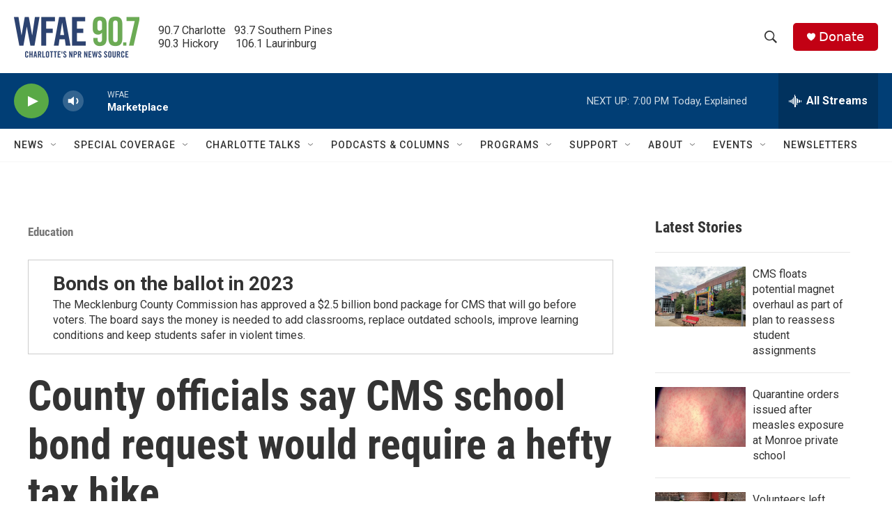

--- FILE ---
content_type: text/html;charset=UTF-8
request_url: https://www.wfae.org/education/2023-03-05/county-officials-say-cms-school-bond-request-would-require-a-hefty-tax-hike
body_size: 40659
content:
<!DOCTYPE html>
<html class="ArtP aside" lang="en">
    <head>
    <meta charset="UTF-8">

    

    <style data-cssvarsponyfill="true">
        :root { --siteBgColorInverse: #121212; --primaryTextColorInverse: #ffffff; --secondaryTextColorInverse: #cccccc; --tertiaryTextColorInverse: #cccccc; --headerBgColorInverse: #000000; --headerBorderColorInverse: #858585; --headerTextColorInverse: #ffffff; --secC1_Inverse: #a2a2a2; --secC4_Inverse: #282828; --headerNavBarBgColorInverse: #121212; --headerMenuBgColorInverse: #ffffff; --headerMenuTextColorInverse: #6b2b85; --headerMenuTextColorHoverInverse: #6b2b85; --liveBlogTextColorInverse: #ffffff; --applyButtonColorInverse: #4485D5; --applyButtonTextColorInverse: #4485D5; --siteBgColor: #ffffff; --primaryTextColor: #333333; --secondaryTextColor: #666666; --secC1: #767676; --secC4: #f5f5f5; --secC5: #ffffff; --siteBgColor: #ffffff; --siteInverseBgColor: #000000; --linkColor: #1772b0; --linkHoverColor: #125c8e; --headerBgColor: #ffffff; --headerBgColorInverse: #000000; --headerBorderColor: #eeeeee; --headerBorderColorInverse: #858585; --tertiaryTextColor: #1c1c1c; --headerTextColor: #333333; --buttonTextColor: #ffffff; --headerNavBarBgColor: #ffffff; --headerNavBarTextColor: #333333; --headerMenuBgColor: #ffffff; --headerMenuTextColor: #333333; --headerMenuTextColorHover: #68ac4d; --liveBlogTextColor: #282829; --applyButtonColor: #194173; --applyButtonTextColor: #2c4273; --primaryColor1: #013e75; --primaryColor2: #59a946; --breakingColor: #c20114; --secC2: #cccccc; --secC3: #e6e6e6; --secC5: #ffffff; --linkColor: #1772b0; --linkHoverColor: #125c8e; --donateBGColor: #c20114; --headerIconColor: #ffffff; --hatButtonBgColor: #ffffff; --hatButtonBgHoverColor: #411c58; --hatButtonBorderColor: #411c58; --hatButtonBorderHoverColor: #ffffff; --hatButtoniconColor: #d62021; --hatButtonTextColor: #411c58; --hatButtonTextHoverColor: #ffffff; --footerTextColor: #ffffff; --footerTextBgColor: #ffffff; --footerPartnersBgColor: #000000; --listBorderColor: #030202; --gridBorderColor: #e6e6e6; --tagButtonBorderColor: #1772b0; --tagButtonTextColor: #1772b0; --breakingTextColor: #ffffff; --sectionTextColor: #ffffff; --contentWidth: 1240px; --primaryHeadlineFont: sans-serif; --secHlFont: sans-serif; --bodyFont: sans-serif; --colorWhite: #ffffff; --colorBlack: #000000;} .fonts-loaded { --primaryHeadlineFont: "Roboto Condensed"; --secHlFont: "Roboto Condensed"; --bodyFont: "Roboto"; --liveBlogBodyFont: "Roboto";}
    </style>

    <meta name="disqus.shortname" content="npr-wfae">
<meta name="disqus.url" content="https://www.wfae.org/education/2023-03-05/county-officials-say-cms-school-bond-request-would-require-a-hefty-tax-hike">
<meta name="disqus.title" content="County officials say CMS school bond request would require a hefty tax hike">
<meta name="disqus.identifier" content="00000186-aeda-d6a4-a5ae-ffdf32530000">
    <meta property="fb:app_id" content="394319060666204">


    <meta property="og:title" content="County officials say CMS school bond request would require a hefty tax hike">

    <meta property="og:url" content="https://www.wfae.org/education/2023-03-05/county-officials-say-cms-school-bond-request-would-require-a-hefty-tax-hike">

    <meta property="og:image" content="https://npr.brightspotcdn.com/dims4/default/10a1ccb/2147483647/strip/true/crop/1280x672+0+144/resize/1200x630!/quality/90/?url=http%3A%2F%2Fnpr-brightspot.s3.amazonaws.com%2Fee%2F70%2F05c478cd4a1ab40c2e87559003fa%2Flacaria-bond-pitch-0304.jpeg">

    
    <meta property="og:image:url" content="https://npr.brightspotcdn.com/dims4/default/10a1ccb/2147483647/strip/true/crop/1280x672+0+144/resize/1200x630!/quality/90/?url=http%3A%2F%2Fnpr-brightspot.s3.amazonaws.com%2Fee%2F70%2F05c478cd4a1ab40c2e87559003fa%2Flacaria-bond-pitch-0304.jpeg">
    
    <meta property="og:image:width" content="1200">
    <meta property="og:image:height" content="630">
    <meta property="og:image:type" content="image/jpeg">
    
    <meta property="og:image:alt" content="CMS construction consultant Dennis LaCaria presents the pitch for almost $3 billion in school bonds at Saturday&#x27;s joint meeting of county commissioners and the school board.">
    

    <meta property="og:description" content="Mecklenburg County officials say the Charlotte-Mecklenburg school board’s request for a $3 billion school bond would impose a hefty tax burden on the very families who stand to benefit the most from new and renovated schools.">

    <meta property="og:site_name" content="WFAE 90.7 - Charlotte&#x27;s NPR News Source">



    <meta property="og:type" content="article">

    <meta property="article:author" content="https://www.wfae.org/people/ann-doss-helms">

    <meta property="article:published_time" content="2023-03-05T17:14:17.078">

    <meta property="article:modified_time" content="2023-03-07T23:33:54.786">

    <meta property="article:section" content="Education">

    <meta property="article:tag" content="Charlotte Mecklenburg Schools">

    <meta property="article:tag" content="Top News">


    
    <meta name="twitter:card" content="summary_large_image"/>
    
    
    
    
    <meta name="twitter:description" content="Mecklenburg County officials say the Charlotte-Mecklenburg school board’s request for a $3 billion school bond would impose a hefty tax burden on the very families who stand to benefit the most from new and renovated schools."/>
    
    
    <meta name="twitter:image" content="https://npr.brightspotcdn.com/dims4/default/75c6226/2147483647/strip/true/crop/1280x720+0+120/resize/1200x675!/quality/90/?url=http%3A%2F%2Fnpr-brightspot.s3.amazonaws.com%2Fee%2F70%2F05c478cd4a1ab40c2e87559003fa%2Flacaria-bond-pitch-0304.jpeg"/>

    
    <meta name="twitter:image:alt" content="CMS construction consultant Dennis LaCaria presents the pitch for almost $3 billion in school bonds at Saturday&#x27;s joint meeting of county commissioners and the school board."/>
    
    
    <meta name="twitter:site" content="@WFAE"/>
    
    
    
    <meta name="twitter:title" content="County officials say CMS school bond request would require a hefty tax hike"/>
    

    <meta name="google-site-verification" content="73mGxtnsJWjf4XX5mwOA6iMC0UmeMzzOkWDCoJVZKSM">



    <link data-cssvarsponyfill="true" class="Webpack-css" rel="stylesheet" href="https://npr.brightspotcdn.com/resource/00000177-1bc0-debb-a57f-dfcf4a950000/styleguide/All.min.0db89f2a608a6b13cec2d9fc84f71c45.gz.css">

    

    <style>.FooterNavigation-items-item {
    display: inline-block
}</style>
<style>[class*='-articleBody'] > ul,
[class*='-articleBody'] > ul ul {
    list-style-type: disc;
}</style>


    <meta name="viewport" content="width=device-width, initial-scale=1, viewport-fit=cover"><title>County officials say CMS school bond request would require a hefty tax hike | WFAE 90.7 - Charlotte&#x27;s NPR News Source</title><meta name="description" content="Mecklenburg County officials say the Charlotte-Mecklenburg school board’s request for a $3 billion school bond would impose a hefty tax burden on the very families who stand to benefit the most from new and renovated schools."><meta name="keywords" content="$3 billion,charlotte mecklenburg schools,cms,county commissioners ,school bond,tax hike,tax increase"><link rel="canonical" href="https://www.wfae.org/education/2023-03-05/county-officials-say-cms-school-bond-request-would-require-a-hefty-tax-hike"><meta name="brightspot.contentId" content="00000186-aeda-d6a4-a5ae-ffdf32530000"><link rel="apple-touch-icon"sizes="180x180"href="/apple-touch-icon.png"><link rel="icon"type="image/png"href="/favicon-32x32.png"><link rel="icon"type="image/png"href="/favicon-16x16.png">
    
    
    <meta name="brightspot-dataLayer" content="{
  &quot;author&quot; : &quot;Ann Doss Helms&quot;,
  &quot;bspStoryId&quot; : &quot;00000186-aeda-d6a4-a5ae-ffdf32530000&quot;,
  &quot;category&quot; : &quot;Education,News from the Carolinas &quot;,
  &quot;inlineAudio&quot; : 1,
  &quot;keywords&quot; : &quot;Charlotte Mecklenburg Schools,Top News&quot;,
  &quot;nprCmsSite&quot; : true,
  &quot;nprStoryId&quot; : &quot;1161202623&quot;,
  &quot;pageType&quot; : &quot;news-story&quot;,
  &quot;program&quot; : &quot;&quot;,
  &quot;publishedDate&quot; : &quot;2023-03-05T12:14:17Z&quot;,
  &quot;siteName&quot; : &quot;WFAE 90.7 - Charlotte&#x27;s NPR News Source&quot;,
  &quot;station&quot; : &quot;WFAE&quot;,
  &quot;stationOrgId&quot; : &quot;1177&quot;,
  &quot;storyOrgId&quot; : &quot;0&quot;,
  &quot;storyTheme&quot; : &quot;news-story&quot;,
  &quot;storyTitle&quot; : &quot;County officials say CMS school bond request would require a hefty tax hike&quot;,
  &quot;timezone&quot; : &quot;US/Eastern&quot;,
  &quot;wordCount&quot; : 0,
  &quot;series&quot; : &quot;Bonds on the ballot in 2023&quot;
}">
    <script id="brightspot-dataLayer">
        (function () {
            var dataValue = document.head.querySelector('meta[name="brightspot-dataLayer"]').content;
            if (dataValue) {
                window.brightspotDataLayer = JSON.parse(dataValue);
            }
        })();
    </script>

    <link rel="amphtml" href="https://www.wfae.org/education/2023-03-05/county-officials-say-cms-school-bond-request-would-require-a-hefty-tax-hike?_amp=true">

    

    
    <script src="https://npr.brightspotcdn.com/resource/00000177-1bc0-debb-a57f-dfcf4a950000/styleguide/All.min.fd8f7fccc526453c829dde80fc7c2ef5.gz.js" async></script>
    

    <!-- no longer used, moved disqus script to be loaded by ps-disqus-comment-module.js to avoid errors --><script>

  window.fbAsyncInit = function() {
      FB.init({
          
              appId : '394319060666204',
          
          xfbml : true,
          version : 'v2.9'
      });
  };

  (function(d, s, id){
     var js, fjs = d.getElementsByTagName(s)[0];
     if (d.getElementById(id)) {return;}
     js = d.createElement(s); js.id = id;
     js.src = "//connect.facebook.net/en_US/sdk.js";
     fjs.parentNode.insertBefore(js, fjs);
   }(document, 'script', 'facebook-jssdk'));
</script>
<script type="application/ld+json">{"@context":"http://schema.org","@type":"ListenAction","description":"Mecklenburg County officials say the Charlotte-Mecklenburg school board’s request for a $3 billion school bond would impose a hefty tax burden on the very families who stand to benefit the most from new and renovated schools.<b> <\/b>","name":"County officials say CMS school bond request would require a hefty tax hike","provider":"WFAE"}</script><meta name="gtm-dataLayer" content="{
  &quot;gtmAuthor&quot; : &quot;Ann Doss Helms&quot;,
  &quot;gtmBspStoryId&quot; : &quot;00000186-aeda-d6a4-a5ae-ffdf32530000&quot;,
  &quot;gtmCategory&quot; : &quot;Education,News from the Carolinas &quot;,
  &quot;gtmInlineAudio&quot; : 1,
  &quot;gtmKeywords&quot; : &quot;Charlotte Mecklenburg Schools,Top News&quot;,
  &quot;gtmNprCmsSite&quot; : true,
  &quot;gtmNprStoryId&quot; : &quot;1161202623&quot;,
  &quot;gtmPageType&quot; : &quot;news-story&quot;,
  &quot;gtmProgram&quot; : &quot;&quot;,
  &quot;gtmPublishedDate&quot; : &quot;2023-03-05T12:14:17Z&quot;,
  &quot;gtmSiteName&quot; : &quot;WFAE 90.7 - Charlotte&#x27;s NPR News Source&quot;,
  &quot;gtmStation&quot; : &quot;WFAE&quot;,
  &quot;gtmStationOrgId&quot; : &quot;1177&quot;,
  &quot;gtmStoryOrgId&quot; : &quot;0&quot;,
  &quot;gtmStoryTheme&quot; : &quot;news-story&quot;,
  &quot;gtmStoryTitle&quot; : &quot;County officials say CMS school bond request would require a hefty tax hike&quot;,
  &quot;gtmTimezone&quot; : &quot;US/Eastern&quot;,
  &quot;gtmWordCount&quot; : 0,
  &quot;gtmSeries&quot; : &quot;Bonds on the ballot in 2023&quot;
}"><script>

    (function () {
        var dataValue = document.head.querySelector('meta[name="gtm-dataLayer"]').content;
        if (dataValue) {
            window.dataLayer = window.dataLayer || [];
            dataValue = JSON.parse(dataValue);
            dataValue['event'] = 'gtmFirstView';
            window.dataLayer.push(dataValue);
        }
    })();

    (function(w,d,s,l,i){w[l]=w[l]||[];w[l].push({'gtm.start':
            new Date().getTime(),event:'gtm.js'});var f=d.getElementsByTagName(s)[0],
        j=d.createElement(s),dl=l!='dataLayer'?'&l='+l:'';j.async=true;j.src=
        'https://www.googletagmanager.com/gtm.js?id='+i+dl;f.parentNode.insertBefore(j,f);
})(window,document,'script','dataLayer','GTM-N39QFDR');</script><script type="application/ld+json">{"@context":"http://schema.org","@type":"BreadcrumbList","itemListElement":[{"@context":"http://schema.org","@type":"ListItem","item":"https://www.wfae.org/education","name":"Education","position":"1"}]}</script><script async="async" src="https://securepubads.g.doubleclick.net/tag/js/gpt.js"></script>
<script type="text/javascript">
    // Google tag setup
    var googletag = googletag || {};
    googletag.cmd = googletag.cmd || [];

    googletag.cmd.push(function () {
        // @see https://developers.google.com/publisher-tag/reference#googletag.PubAdsService_enableLazyLoad
        googletag.pubads().enableLazyLoad({
            fetchMarginPercent: 100, // fetch and render ads within this % of viewport
            renderMarginPercent: 100,
            mobileScaling: 1  // Same on mobile.
        });

        googletag.pubads().enableSingleRequest()
        googletag.pubads().enableAsyncRendering()
        googletag.pubads().collapseEmptyDivs()
        googletag.pubads().disableInitialLoad()
        googletag.enableServices()
    })
</script>
<script type="application/ld+json">{"@context":"http://schema.org","@type":"NewsArticle","author":[{"@context":"http://schema.org","@type":"Person","name":"Ann Doss Helms","url":"https://www.wfae.org/people/ann-doss-helms"}],"dateModified":"2023-03-07T18:33:54Z","datePublished":"2023-03-05T12:14:17Z","headline":"County officials say CMS school bond request would require a hefty tax hike","image":{"@context":"http://schema.org","@type":"ImageObject","height":"960","url":"https://npr.brightspotcdn.com/ee/70/05c478cd4a1ab40c2e87559003fa/lacaria-bond-pitch-0304.jpeg","width":"1280"},"mainEntityOfPage":{"@type":"NewsArticle","@id":"https://www.wfae.org/education/2023-03-05/county-officials-say-cms-school-bond-request-would-require-a-hefty-tax-hike"},"publisher":{"@type":"Organization","name":"WFAE","logo":{"@context":"http://schema.org","@type":"ImageObject","height":"60","url":"https://npr.brightspotcdn.com/dims4/default/955df33/2147483647/resize/x60/quality/90/?url=http%3A%2F%2Fnpr-brightspot.s3.amazonaws.com%2F22%2F44%2Fcd7e416d464fbdd7fa6393b2410a%2Fwfae-logo-2c-tag-600x200-2.png","width":"180"}}}</script><script>window.addEventListener('DOMContentLoaded', (event) => {
    window.nulldurationobserver = new MutationObserver(function (mutations) {
        document.querySelectorAll('.StreamPill-duration').forEach(pill => { 
      if (pill.innerText == "LISTENNULL") {
         pill.innerText = "LISTEN"
      } 
    });
      });

      window.nulldurationobserver.observe(document.body, {
        childList: true,
        subtree: true
      });
});
</script>
<script></script><script src="https://cdn.broadstreetads.com/init-2.min.js"></script>
<script>broadstreet.watch({ networkId: 9201 })
     </script>


    <script>
        var head = document.getElementsByTagName('head')
        head = head[0]
        var link = document.createElement('link');
        link.setAttribute('href', 'https://fonts.googleapis.com/css?family=Roboto Condensed|Roboto|Roboto:400,500,700&display=swap');
        var relList = link.relList;

        if (relList && relList.supports('preload')) {
            link.setAttribute('as', 'style');
            link.setAttribute('rel', 'preload');
            link.setAttribute('onload', 'this.rel="stylesheet"');
            link.setAttribute('crossorigin', 'anonymous');
        } else {
            link.setAttribute('rel', 'stylesheet');
        }

        head.appendChild(link);
    </script>
</head>


    <body class="Page-body" data-content-width="1240px">
    <noscript>
    <iframe src="https://www.googletagmanager.com/ns.html?id=GTM-N39QFDR" height="0" width="0" style="display:none;visibility:hidden"></iframe>
</noscript>
        

    <!-- Putting icons here, so we don't have to include in a bunch of -body hbs's -->
<svg xmlns="http://www.w3.org/2000/svg" style="display:none" id="iconsMap1" class="iconsMap">
    <symbol id="play-icon" viewBox="0 0 115 115">
        <polygon points="0,0 115,57.5 0,115" fill="currentColor" />
    </symbol>
    <symbol id="grid" viewBox="0 0 32 32">
            <g>
                <path d="M6.4,5.7 C6.4,6.166669 6.166669,6.4 5.7,6.4 L0.7,6.4 C0.233331,6.4 0,6.166669 0,5.7 L0,0.7 C0,0.233331 0.233331,0 0.7,0 L5.7,0 C6.166669,0 6.4,0.233331 6.4,0.7 L6.4,5.7 Z M19.2,5.7 C19.2,6.166669 18.966669,6.4 18.5,6.4 L13.5,6.4 C13.033331,6.4 12.8,6.166669 12.8,5.7 L12.8,0.7 C12.8,0.233331 13.033331,0 13.5,0 L18.5,0 C18.966669,0 19.2,0.233331 19.2,0.7 L19.2,5.7 Z M32,5.7 C32,6.166669 31.766669,6.4 31.3,6.4 L26.3,6.4 C25.833331,6.4 25.6,6.166669 25.6,5.7 L25.6,0.7 C25.6,0.233331 25.833331,0 26.3,0 L31.3,0 C31.766669,0 32,0.233331 32,0.7 L32,5.7 Z M6.4,18.5 C6.4,18.966669 6.166669,19.2 5.7,19.2 L0.7,19.2 C0.233331,19.2 0,18.966669 0,18.5 L0,13.5 C0,13.033331 0.233331,12.8 0.7,12.8 L5.7,12.8 C6.166669,12.8 6.4,13.033331 6.4,13.5 L6.4,18.5 Z M19.2,18.5 C19.2,18.966669 18.966669,19.2 18.5,19.2 L13.5,19.2 C13.033331,19.2 12.8,18.966669 12.8,18.5 L12.8,13.5 C12.8,13.033331 13.033331,12.8 13.5,12.8 L18.5,12.8 C18.966669,12.8 19.2,13.033331 19.2,13.5 L19.2,18.5 Z M32,18.5 C32,18.966669 31.766669,19.2 31.3,19.2 L26.3,19.2 C25.833331,19.2 25.6,18.966669 25.6,18.5 L25.6,13.5 C25.6,13.033331 25.833331,12.8 26.3,12.8 L31.3,12.8 C31.766669,12.8 32,13.033331 32,13.5 L32,18.5 Z M6.4,31.3 C6.4,31.766669 6.166669,32 5.7,32 L0.7,32 C0.233331,32 0,31.766669 0,31.3 L0,26.3 C0,25.833331 0.233331,25.6 0.7,25.6 L5.7,25.6 C6.166669,25.6 6.4,25.833331 6.4,26.3 L6.4,31.3 Z M19.2,31.3 C19.2,31.766669 18.966669,32 18.5,32 L13.5,32 C13.033331,32 12.8,31.766669 12.8,31.3 L12.8,26.3 C12.8,25.833331 13.033331,25.6 13.5,25.6 L18.5,25.6 C18.966669,25.6 19.2,25.833331 19.2,26.3 L19.2,31.3 Z M32,31.3 C32,31.766669 31.766669,32 31.3,32 L26.3,32 C25.833331,32 25.6,31.766669 25.6,31.3 L25.6,26.3 C25.6,25.833331 25.833331,25.6 26.3,25.6 L31.3,25.6 C31.766669,25.6 32,25.833331 32,26.3 L32,31.3 Z" id=""></path>
            </g>
    </symbol>
    <symbol id="radio-stream" width="18" height="19" viewBox="0 0 18 19">
        <g fill="currentColor" fill-rule="nonzero">
            <path d="M.5 8c-.276 0-.5.253-.5.565v1.87c0 .312.224.565.5.565s.5-.253.5-.565v-1.87C1 8.253.776 8 .5 8zM2.5 8c-.276 0-.5.253-.5.565v1.87c0 .312.224.565.5.565s.5-.253.5-.565v-1.87C3 8.253 2.776 8 2.5 8zM3.5 7c-.276 0-.5.276-.5.617v3.766c0 .34.224.617.5.617s.5-.276.5-.617V7.617C4 7.277 3.776 7 3.5 7zM5.5 6c-.276 0-.5.275-.5.613v5.774c0 .338.224.613.5.613s.5-.275.5-.613V6.613C6 6.275 5.776 6 5.5 6zM6.5 4c-.276 0-.5.26-.5.58v8.84c0 .32.224.58.5.58s.5-.26.5-.58V4.58C7 4.26 6.776 4 6.5 4zM8.5 0c-.276 0-.5.273-.5.61v17.78c0 .337.224.61.5.61s.5-.273.5-.61V.61C9 .273 8.776 0 8.5 0zM9.5 2c-.276 0-.5.274-.5.612v14.776c0 .338.224.612.5.612s.5-.274.5-.612V2.612C10 2.274 9.776 2 9.5 2zM11.5 5c-.276 0-.5.276-.5.616v8.768c0 .34.224.616.5.616s.5-.276.5-.616V5.616c0-.34-.224-.616-.5-.616zM12.5 6c-.276 0-.5.262-.5.584v4.832c0 .322.224.584.5.584s.5-.262.5-.584V6.584c0-.322-.224-.584-.5-.584zM14.5 7c-.276 0-.5.29-.5.647v3.706c0 .357.224.647.5.647s.5-.29.5-.647V7.647C15 7.29 14.776 7 14.5 7zM15.5 8c-.276 0-.5.253-.5.565v1.87c0 .312.224.565.5.565s.5-.253.5-.565v-1.87c0-.312-.224-.565-.5-.565zM17.5 8c-.276 0-.5.253-.5.565v1.87c0 .312.224.565.5.565s.5-.253.5-.565v-1.87c0-.312-.224-.565-.5-.565z"/>
        </g>
    </symbol>
    <symbol id="icon-magnify" viewBox="0 0 31 31">
        <g>
            <path fill-rule="evenodd" d="M22.604 18.89l-.323.566 8.719 8.8L28.255 31l-8.719-8.8-.565.404c-2.152 1.346-4.386 2.018-6.7 2.018-3.39 0-6.284-1.21-8.679-3.632C1.197 18.568 0 15.66 0 12.27c0-3.39 1.197-6.283 3.592-8.678C5.987 1.197 8.88 0 12.271 0c3.39 0 6.283 1.197 8.678 3.592 2.395 2.395 3.593 5.288 3.593 8.679 0 2.368-.646 4.574-1.938 6.62zM19.162 5.77C17.322 3.925 15.089 3 12.46 3c-2.628 0-4.862.924-6.702 2.77C3.92 7.619 3 9.862 3 12.5c0 2.639.92 4.882 2.76 6.73C7.598 21.075 9.832 22 12.46 22c2.629 0 4.862-.924 6.702-2.77C21.054 17.33 22 15.085 22 12.5c0-2.586-.946-4.83-2.838-6.73z"/>
        </g>
    </symbol>
    <symbol id="burger-menu" viewBox="0 0 14 10">
        <g>
            <path fill-rule="evenodd" d="M0 5.5v-1h14v1H0zM0 1V0h14v1H0zm0 9V9h14v1H0z"></path>
        </g>
    </symbol>
    <symbol id="close-x" viewBox="0 0 14 14">
        <g>
            <path fill-rule="nonzero" d="M6.336 7L0 .664.664 0 7 6.336 13.336 0 14 .664 7.664 7 14 13.336l-.664.664L7 7.664.664 14 0 13.336 6.336 7z"></path>
        </g>
    </symbol>
    <symbol id="share-more-arrow" viewBox="0 0 512 512" style="enable-background:new 0 0 512 512;">
        <g>
            <g>
                <path d="M512,241.7L273.643,3.343v156.152c-71.41,3.744-138.015,33.337-188.958,84.28C30.075,298.384,0,370.991,0,448.222v60.436
                    l29.069-52.985c45.354-82.671,132.173-134.027,226.573-134.027c5.986,0,12.004,0.212,18.001,0.632v157.779L512,241.7z
                    M255.642,290.666c-84.543,0-163.661,36.792-217.939,98.885c26.634-114.177,129.256-199.483,251.429-199.483h15.489V78.131
                    l163.568,163.568L304.621,405.267V294.531l-13.585-1.683C279.347,291.401,267.439,290.666,255.642,290.666z"></path>
            </g>
        </g>
    </symbol>
    <symbol id="chevron" viewBox="0 0 100 100">
        <g>
            <path d="M22.4566257,37.2056786 L-21.4456527,71.9511488 C-22.9248661,72.9681457 -24.9073712,72.5311671 -25.8758148,70.9765924 L-26.9788683,69.2027424 C-27.9450684,67.6481676 -27.5292733,65.5646602 -26.0500598,64.5484493 L20.154796,28.2208967 C21.5532435,27.2597011 23.3600078,27.2597011 24.759951,28.2208967 L71.0500598,64.4659264 C72.5292733,65.4829232 72.9450684,67.5672166 71.9788683,69.1217913 L70.8750669,70.8956413 C69.9073712,72.4502161 67.9241183,72.8848368 66.4449048,71.8694118 L22.4566257,37.2056786 Z" id="Transparent-Chevron" transform="translate(22.500000, 50.000000) rotate(90.000000) translate(-22.500000, -50.000000) "></path>
        </g>
    </symbol>
</svg>

<svg xmlns="http://www.w3.org/2000/svg" style="display:none" id="iconsMap2" class="iconsMap">
    <symbol id="mono-icon-facebook" viewBox="0 0 10 19">
        <path fill-rule="evenodd" d="M2.707 18.25V10.2H0V7h2.707V4.469c0-1.336.375-2.373 1.125-3.112C4.582.62 5.578.25 6.82.25c1.008 0 1.828.047 2.461.14v2.848H7.594c-.633 0-1.067.14-1.301.422-.188.235-.281.61-.281 1.125V7H9l-.422 3.2H6.012v8.05H2.707z"></path>
    </symbol>
    <symbol id="mono-icon-instagram" viewBox="0 0 17 17">
        <g>
            <path fill-rule="evenodd" d="M8.281 4.207c.727 0 1.4.182 2.022.545a4.055 4.055 0 0 1 1.476 1.477c.364.62.545 1.294.545 2.021 0 .727-.181 1.4-.545 2.021a4.055 4.055 0 0 1-1.476 1.477 3.934 3.934 0 0 1-2.022.545c-.726 0-1.4-.182-2.021-.545a4.055 4.055 0 0 1-1.477-1.477 3.934 3.934 0 0 1-.545-2.021c0-.727.182-1.4.545-2.021A4.055 4.055 0 0 1 6.26 4.752a3.934 3.934 0 0 1 2.021-.545zm0 6.68a2.54 2.54 0 0 0 1.864-.774 2.54 2.54 0 0 0 .773-1.863 2.54 2.54 0 0 0-.773-1.863 2.54 2.54 0 0 0-1.864-.774 2.54 2.54 0 0 0-1.863.774 2.54 2.54 0 0 0-.773 1.863c0 .727.257 1.348.773 1.863a2.54 2.54 0 0 0 1.863.774zM13.45 4.03c-.023.258-.123.48-.299.668a.856.856 0 0 1-.65.281.913.913 0 0 1-.668-.28.913.913 0 0 1-.281-.669c0-.258.094-.48.281-.668a.913.913 0 0 1 .668-.28c.258 0 .48.093.668.28.187.188.281.41.281.668zm2.672.95c.023.656.035 1.746.035 3.269 0 1.523-.017 2.62-.053 3.287-.035.668-.134 1.248-.298 1.74a4.098 4.098 0 0 1-.967 1.53 4.098 4.098 0 0 1-1.53.966c-.492.164-1.072.264-1.74.3-.668.034-1.763.052-3.287.052-1.523 0-2.619-.018-3.287-.053-.668-.035-1.248-.146-1.74-.334a3.747 3.747 0 0 1-1.53-.931 4.098 4.098 0 0 1-.966-1.53c-.164-.492-.264-1.072-.299-1.74C.424 10.87.406 9.773.406 8.25S.424 5.63.46 4.963c.035-.668.135-1.248.299-1.74.21-.586.533-1.096.967-1.53A4.098 4.098 0 0 1 3.254.727c.492-.164 1.072-.264 1.74-.3C5.662.394 6.758.376 8.281.376c1.524 0 2.62.018 3.287.053.668.035 1.248.135 1.74.299a4.098 4.098 0 0 1 2.496 2.496c.165.492.27 1.078.317 1.757zm-1.687 7.91c.14-.399.234-1.032.28-1.899.024-.515.036-1.242.036-2.18V7.689c0-.961-.012-1.688-.035-2.18-.047-.89-.14-1.524-.281-1.899a2.537 2.537 0 0 0-1.512-1.511c-.375-.14-1.008-.235-1.899-.282a51.292 51.292 0 0 0-2.18-.035H7.72c-.938 0-1.664.012-2.18.035-.867.047-1.5.141-1.898.282a2.537 2.537 0 0 0-1.512 1.511c-.14.375-.234 1.008-.281 1.899a51.292 51.292 0 0 0-.036 2.18v1.125c0 .937.012 1.664.036 2.18.047.866.14 1.5.28 1.898.306.726.81 1.23 1.513 1.511.398.141 1.03.235 1.898.282.516.023 1.242.035 2.18.035h1.125c.96 0 1.687-.012 2.18-.035.89-.047 1.523-.141 1.898-.282.726-.304 1.23-.808 1.512-1.511z"></path>
        </g>
    </symbol>
    <symbol id="mono-icon-email" viewBox="0 0 512 512">
        <g>
            <path d="M67,148.7c11,5.8,163.8,89.1,169.5,92.1c5.7,3,11.5,4.4,20.5,4.4c9,0,14.8-1.4,20.5-4.4c5.7-3,158.5-86.3,169.5-92.1
                c4.1-2.1,11-5.9,12.5-10.2c2.6-7.6-0.2-10.5-11.3-10.5H257H65.8c-11.1,0-13.9,3-11.3,10.5C56,142.9,62.9,146.6,67,148.7z"></path>
            <path d="M455.7,153.2c-8.2,4.2-81.8,56.6-130.5,88.1l82.2,92.5c2,2,2.9,4.4,1.8,5.6c-1.2,1.1-3.8,0.5-5.9-1.4l-98.6-83.2
                c-14.9,9.6-25.4,16.2-27.2,17.2c-7.7,3.9-13.1,4.4-20.5,4.4c-7.4,0-12.8-0.5-20.5-4.4c-1.9-1-12.3-7.6-27.2-17.2l-98.6,83.2
                c-2,2-4.7,2.6-5.9,1.4c-1.2-1.1-0.3-3.6,1.7-5.6l82.1-92.5c-48.7-31.5-123.1-83.9-131.3-88.1c-8.8-4.5-9.3,0.8-9.3,4.9
                c0,4.1,0,205,0,205c0,9.3,13.7,20.9,23.5,20.9H257h185.5c9.8,0,21.5-11.7,21.5-20.9c0,0,0-201,0-205
                C464,153.9,464.6,148.7,455.7,153.2z"></path>
        </g>
    </symbol>
    <symbol id="default-image" width="24" height="24" viewBox="0 0 24 24" fill="none" stroke="currentColor" stroke-width="2" stroke-linecap="round" stroke-linejoin="round" class="feather feather-image">
        <rect x="3" y="3" width="18" height="18" rx="2" ry="2"></rect>
        <circle cx="8.5" cy="8.5" r="1.5"></circle>
        <polyline points="21 15 16 10 5 21"></polyline>
    </symbol>
    <symbol id="icon-email" width="18px" viewBox="0 0 20 14">
        <g id="Symbols" stroke="none" stroke-width="1" fill="none" fill-rule="evenodd" stroke-linecap="round" stroke-linejoin="round">
            <g id="social-button-bar" transform="translate(-125.000000, -8.000000)" stroke="#000000">
                <g id="Group-2" transform="translate(120.000000, 0.000000)">
                    <g id="envelope" transform="translate(6.000000, 9.000000)">
                        <path d="M17.5909091,10.6363636 C17.5909091,11.3138182 17.0410909,11.8636364 16.3636364,11.8636364 L1.63636364,11.8636364 C0.958909091,11.8636364 0.409090909,11.3138182 0.409090909,10.6363636 L0.409090909,1.63636364 C0.409090909,0.958090909 0.958909091,0.409090909 1.63636364,0.409090909 L16.3636364,0.409090909 C17.0410909,0.409090909 17.5909091,0.958090909 17.5909091,1.63636364 L17.5909091,10.6363636 L17.5909091,10.6363636 Z" id="Stroke-406"></path>
                        <polyline id="Stroke-407" points="17.1818182 0.818181818 9 7.36363636 0.818181818 0.818181818"></polyline>
                    </g>
                </g>
            </g>
        </g>
    </symbol>
    <symbol id="mono-icon-print" viewBox="0 0 12 12">
        <g fill-rule="evenodd">
            <path fill-rule="nonzero" d="M9 10V7H3v3H1a1 1 0 0 1-1-1V4a1 1 0 0 1 1-1h10a1 1 0 0 1 1 1v3.132A2.868 2.868 0 0 1 9.132 10H9zm.5-4.5a1 1 0 1 0 0-2 1 1 0 0 0 0 2zM3 0h6v2H3z"></path>
            <path d="M4 8h4v4H4z"></path>
        </g>
    </symbol>
    <symbol id="mono-icon-copylink" viewBox="0 0 12 12">
        <g fill-rule="evenodd">
            <path d="M10.199 2.378c.222.205.4.548.465.897.062.332.016.614-.132.774L8.627 6.106c-.187.203-.512.232-.75-.014a.498.498 0 0 0-.706.028.499.499 0 0 0 .026.706 1.509 1.509 0 0 0 2.165-.04l1.903-2.06c.37-.398.506-.98.382-1.636-.105-.557-.392-1.097-.77-1.445L9.968.8C9.591.452 9.03.208 8.467.145 7.803.072 7.233.252 6.864.653L4.958 2.709a1.509 1.509 0 0 0 .126 2.161.5.5 0 1 0 .68-.734c-.264-.218-.26-.545-.071-.747L7.597 1.33c.147-.16.425-.228.76-.19.353.038.71.188.931.394l.91.843.001.001zM1.8 9.623c-.222-.205-.4-.549-.465-.897-.062-.332-.016-.614.132-.774l1.905-2.057c.187-.203.512-.232.75.014a.498.498 0 0 0 .706-.028.499.499 0 0 0-.026-.706 1.508 1.508 0 0 0-2.165.04L.734 7.275c-.37.399-.506.98-.382 1.637.105.557.392 1.097.77 1.445l.91.843c.376.35.937.594 1.5.656.664.073 1.234-.106 1.603-.507L7.04 9.291a1.508 1.508 0 0 0-.126-2.16.5.5 0 0 0-.68.734c.264.218.26.545.071.747l-1.904 2.057c-.147.16-.425.228-.76.191-.353-.038-.71-.188-.931-.394l-.91-.843z"></path>
            <path d="M8.208 3.614a.5.5 0 0 0-.707.028L3.764 7.677a.5.5 0 0 0 .734.68L8.235 4.32a.5.5 0 0 0-.027-.707"></path>
        </g>
    </symbol>
    <symbol id="mono-icon-linkedin" viewBox="0 0 16 17">
        <g fill-rule="evenodd">
            <path d="M3.734 16.125H.464V5.613h3.27zM2.117 4.172c-.515 0-.96-.188-1.336-.563A1.825 1.825 0 0 1 .22 2.273c0-.515.187-.96.562-1.335.375-.375.82-.563 1.336-.563.516 0 .961.188 1.336.563.375.375.563.82.563 1.335 0 .516-.188.961-.563 1.336-.375.375-.82.563-1.336.563zM15.969 16.125h-3.27v-5.133c0-.844-.07-1.453-.21-1.828-.259-.633-.762-.95-1.512-.95s-1.278.282-1.582.845c-.235.421-.352 1.043-.352 1.863v5.203H5.809V5.613h3.128v1.442h.036c.234-.469.609-.856 1.125-1.16.562-.375 1.218-.563 1.968-.563 1.524 0 2.59.48 3.2 1.441.468.774.703 1.97.703 3.586v5.766z"></path>
        </g>
    </symbol>
    <symbol id="mono-icon-pinterest" viewBox="0 0 512 512">
        <g>
            <path d="M256,32C132.3,32,32,132.3,32,256c0,91.7,55.2,170.5,134.1,205.2c-0.6-15.6-0.1-34.4,3.9-51.4
                c4.3-18.2,28.8-122.1,28.8-122.1s-7.2-14.3-7.2-35.4c0-33.2,19.2-58,43.2-58c20.4,0,30.2,15.3,30.2,33.6
                c0,20.5-13.1,51.1-19.8,79.5c-5.6,23.8,11.9,43.1,35.4,43.1c42.4,0,71-54.5,71-119.1c0-49.1-33.1-85.8-93.2-85.8
                c-67.9,0-110.3,50.7-110.3,107.3c0,19.5,5.8,33.3,14.8,43.9c4.1,4.9,4.7,6.9,3.2,12.5c-1.1,4.1-3.5,14-4.6,18
                c-1.5,5.7-6.1,7.7-11.2,5.6c-31.3-12.8-45.9-47-45.9-85.6c0-63.6,53.7-139.9,160.1-139.9c85.5,0,141.8,61.9,141.8,128.3
                c0,87.9-48.9,153.5-120.9,153.5c-24.2,0-46.9-13.1-54.7-27.9c0,0-13,51.6-15.8,61.6c-4.7,17.3-14,34.5-22.5,48
                c20.1,5.9,41.4,9.2,63.5,9.2c123.7,0,224-100.3,224-224C480,132.3,379.7,32,256,32z"></path>
        </g>
    </symbol>
    <symbol id="mono-icon-tumblr" viewBox="0 0 512 512">
        <g>
            <path d="M321.2,396.3c-11.8,0-22.4-2.8-31.5-8.3c-6.9-4.1-11.5-9.6-14-16.4c-2.6-6.9-3.6-22.3-3.6-46.4V224h96v-64h-96V48h-61.9
                c-2.7,21.5-7.5,44.7-14.5,58.6c-7,13.9-14,25.8-25.6,35.7c-11.6,9.9-25.6,17.9-41.9,23.3V224h48v140.4c0,19,2,33.5,5.9,43.5
                c4,10,11.1,19.5,21.4,28.4c10.3,8.9,22.8,15.7,37.3,20.5c14.6,4.8,31.4,7.2,50.4,7.2c16.7,0,30.3-1.7,44.7-5.1
                c14.4-3.4,30.5-9.3,48.2-17.6v-65.6C363.2,389.4,342.3,396.3,321.2,396.3z"></path>
        </g>
    </symbol>
    <symbol id="mono-icon-twitter" viewBox="0 0 1200 1227">
        <g>
            <path d="M714.163 519.284L1160.89 0H1055.03L667.137 450.887L357.328 0H0L468.492 681.821L0 1226.37H105.866L515.491
            750.218L842.672 1226.37H1200L714.137 519.284H714.163ZM569.165 687.828L521.697 619.934L144.011 79.6944H306.615L611.412
            515.685L658.88 583.579L1055.08 1150.3H892.476L569.165 687.854V687.828Z" fill="white"></path>
        </g>
    </symbol>
    <symbol id="mono-icon-youtube" viewBox="0 0 512 512">
        <g>
            <path fill-rule="evenodd" d="M508.6,148.8c0-45-33.1-81.2-74-81.2C379.2,65,322.7,64,265,64c-3,0-6,0-9,0s-6,0-9,0c-57.6,0-114.2,1-169.6,3.6
                c-40.8,0-73.9,36.4-73.9,81.4C1,184.6-0.1,220.2,0,255.8C-0.1,291.4,1,327,3.4,362.7c0,45,33.1,81.5,73.9,81.5
                c58.2,2.7,117.9,3.9,178.6,3.8c60.8,0.2,120.3-1,178.6-3.8c40.9,0,74-36.5,74-81.5c2.4-35.7,3.5-71.3,3.4-107
                C512.1,220.1,511,184.5,508.6,148.8z M207,353.9V157.4l145,98.2L207,353.9z"></path>
        </g>
    </symbol>
    <symbol id="mono-icon-flipboard" viewBox="0 0 500 500">
        <g>
            <path d="M0,0V500H500V0ZM400,200H300V300H200V400H100V100H400Z"></path>
        </g>
    </symbol>
    <symbol id="mono-icon-bluesky" viewBox="0 0 568 501">
        <g>
            <path d="M123.121 33.6637C188.241 82.5526 258.281 181.681 284 234.873C309.719 181.681 379.759 82.5526 444.879
            33.6637C491.866 -1.61183 568 -28.9064 568 57.9464C568 75.2916 558.055 203.659 552.222 224.501C531.947 296.954
            458.067 315.434 392.347 304.249C507.222 323.8 536.444 388.56 473.333 453.32C353.473 576.312 301.061 422.461
            287.631 383.039C285.169 375.812 284.017 372.431 284 375.306C283.983 372.431 282.831 375.812 280.369 383.039C266.939
            422.461 214.527 576.312 94.6667 453.32C31.5556 388.56 60.7778 323.8 175.653 304.249C109.933 315.434 36.0535
            296.954 15.7778 224.501C9.94525 203.659 0 75.2916 0 57.9464C0 -28.9064 76.1345 -1.61183 123.121 33.6637Z"
            fill="white">
            </path>
        </g>
    </symbol>
    <symbol id="mono-icon-threads" viewBox="0 0 192 192">
        <g>
            <path d="M141.537 88.9883C140.71 88.5919 139.87 88.2104 139.019 87.8451C137.537 60.5382 122.616 44.905 97.5619 44.745C97.4484 44.7443 97.3355 44.7443 97.222 44.7443C82.2364 44.7443 69.7731 51.1409 62.102 62.7807L75.881 72.2328C81.6116 63.5383 90.6052 61.6848 97.2286 61.6848C97.3051 61.6848 97.3819 61.6848 97.4576 61.6855C105.707 61.7381 111.932 64.1366 115.961 68.814C118.893 72.2193 120.854 76.925 121.825 82.8638C114.511 81.6207 106.601 81.2385 98.145 81.7233C74.3247 83.0954 59.0111 96.9879 60.0396 116.292C60.5615 126.084 65.4397 134.508 73.775 140.011C80.8224 144.663 89.899 146.938 99.3323 146.423C111.79 145.74 121.563 140.987 128.381 132.296C133.559 125.696 136.834 117.143 138.28 106.366C144.217 109.949 148.617 114.664 151.047 120.332C155.179 129.967 155.42 145.8 142.501 158.708C131.182 170.016 117.576 174.908 97.0135 175.059C74.2042 174.89 56.9538 167.575 45.7381 153.317C35.2355 139.966 29.8077 120.682 29.6052 96C29.8077 71.3178 35.2355 52.0336 45.7381 38.6827C56.9538 24.4249 74.2039 17.11 97.0132 16.9405C119.988 17.1113 137.539 24.4614 149.184 38.788C154.894 45.8136 159.199 54.6488 162.037 64.9503L178.184 60.6422C174.744 47.9622 169.331 37.0357 161.965 27.974C147.036 9.60668 125.202 0.195148 97.0695 0H96.9569C68.8816 0.19447 47.2921 9.6418 32.7883 28.0793C19.8819 44.4864 13.2244 67.3157 13.0007 95.9325L13 96L13.0007 96.0675C13.2244 124.684 19.8819 147.514 32.7883 163.921C47.2921 182.358 68.8816 191.806 96.9569 192H97.0695C122.03 191.827 139.624 185.292 154.118 170.811C173.081 151.866 172.51 128.119 166.26 113.541C161.776 103.087 153.227 94.5962 141.537 88.9883ZM98.4405 129.507C88.0005 130.095 77.1544 125.409 76.6196 115.372C76.2232 107.93 81.9158 99.626 99.0812 98.6368C101.047 98.5234 102.976 98.468 104.871 98.468C111.106 98.468 116.939 99.0737 122.242 100.233C120.264 124.935 108.662 128.946 98.4405 129.507Z" fill="white"></path>
        </g>
    </symbol>
 </svg>

<svg xmlns="http://www.w3.org/2000/svg" style="display:none" id="iconsMap3" class="iconsMap">
    <symbol id="volume-mute" x="0px" y="0px" viewBox="0 0 24 24" style="enable-background:new 0 0 24 24;">
        <polygon fill="currentColor" points="11,5 6,9 2,9 2,15 6,15 11,19 "/>
        <line style="fill:none;stroke:currentColor;stroke-width:2;stroke-linecap:round;stroke-linejoin:round;" x1="23" y1="9" x2="17" y2="15"/>
        <line style="fill:none;stroke:currentColor;stroke-width:2;stroke-linecap:round;stroke-linejoin:round;" x1="17" y1="9" x2="23" y2="15"/>
    </symbol>
    <symbol id="volume-low" x="0px" y="0px" viewBox="0 0 24 24" style="enable-background:new 0 0 24 24;" xml:space="preserve">
        <polygon fill="currentColor" points="11,5 6,9 2,9 2,15 6,15 11,19 "/>
    </symbol>
    <symbol id="volume-mid" x="0px" y="0px" viewBox="0 0 24 24" style="enable-background:new 0 0 24 24;">
        <polygon fill="currentColor" points="11,5 6,9 2,9 2,15 6,15 11,19 "/>
        <path style="fill:none;stroke:currentColor;stroke-width:2;stroke-linecap:round;stroke-linejoin:round;" d="M15.5,8.5c2,2,2,5.1,0,7.1"/>
    </symbol>
    <symbol id="volume-high" x="0px" y="0px" viewBox="0 0 24 24" style="enable-background:new 0 0 24 24;">
        <polygon fill="currentColor" points="11,5 6,9 2,9 2,15 6,15 11,19 "/>
        <path style="fill:none;stroke:currentColor;stroke-width:2;stroke-linecap:round;stroke-linejoin:round;" d="M19.1,4.9c3.9,3.9,3.9,10.2,0,14.1 M15.5,8.5c2,2,2,5.1,0,7.1"/>
    </symbol>
    <symbol id="pause-icon" viewBox="0 0 12 16">
        <rect x="0" y="0" width="4" height="16" fill="currentColor"></rect>
        <rect x="8" y="0" width="4" height="16" fill="currentColor"></rect>
    </symbol>
    <symbol id="heart" viewBox="0 0 24 24">
        <g>
            <path d="M12 4.435c-1.989-5.399-12-4.597-12 3.568 0 4.068 3.06 9.481 12 14.997 8.94-5.516 12-10.929 12-14.997 0-8.118-10-8.999-12-3.568z"/>
        </g>
    </symbol>
    <symbol id="icon-location" width="24" height="24" viewBox="0 0 24 24" fill="currentColor" stroke="currentColor" stroke-width="2" stroke-linecap="round" stroke-linejoin="round" class="feather feather-map-pin">
        <path d="M21 10c0 7-9 13-9 13s-9-6-9-13a9 9 0 0 1 18 0z" fill="currentColor" fill-opacity="1"></path>
        <circle cx="12" cy="10" r="5" fill="#ffffff"></circle>
    </symbol>
    <symbol id="icon-ticket" width="23px" height="15px" viewBox="0 0 23 15">
        <g stroke="none" stroke-width="1" fill="none" fill-rule="evenodd">
            <g transform="translate(-625.000000, -1024.000000)">
                <g transform="translate(625.000000, 1024.000000)">
                    <path d="M0,12.057377 L0,3.94262296 C0.322189879,4.12588308 0.696256938,4.23076923 1.0952381,4.23076923 C2.30500469,4.23076923 3.28571429,3.26645946 3.28571429,2.07692308 C3.28571429,1.68461385 3.17904435,1.31680209 2.99266757,1 L20.0073324,1 C19.8209556,1.31680209 19.7142857,1.68461385 19.7142857,2.07692308 C19.7142857,3.26645946 20.6949953,4.23076923 21.9047619,4.23076923 C22.3037431,4.23076923 22.6778101,4.12588308 23,3.94262296 L23,12.057377 C22.6778101,11.8741169 22.3037431,11.7692308 21.9047619,11.7692308 C20.6949953,11.7692308 19.7142857,12.7335405 19.7142857,13.9230769 C19.7142857,14.3153862 19.8209556,14.6831979 20.0073324,15 L2.99266757,15 C3.17904435,14.6831979 3.28571429,14.3153862 3.28571429,13.9230769 C3.28571429,12.7335405 2.30500469,11.7692308 1.0952381,11.7692308 C0.696256938,11.7692308 0.322189879,11.8741169 -2.13162821e-14,12.057377 Z" fill="currentColor"></path>
                    <path d="M14.5,0.533333333 L14.5,15.4666667" stroke="#FFFFFF" stroke-linecap="square" stroke-dasharray="2"></path>
                </g>
            </g>
        </g>
    </symbol>
    <symbol id="icon-refresh" width="24" height="24" viewBox="0 0 24 24" fill="none" stroke="currentColor" stroke-width="2" stroke-linecap="round" stroke-linejoin="round" class="feather feather-refresh-cw">
        <polyline points="23 4 23 10 17 10"></polyline>
        <polyline points="1 20 1 14 7 14"></polyline>
        <path d="M3.51 9a9 9 0 0 1 14.85-3.36L23 10M1 14l4.64 4.36A9 9 0 0 0 20.49 15"></path>
    </symbol>

    <symbol>
    <g id="mono-icon-link-post" stroke="none" stroke-width="1" fill="none" fill-rule="evenodd">
        <g transform="translate(-313.000000, -10148.000000)" fill="#000000" fill-rule="nonzero">
            <g transform="translate(306.000000, 10142.000000)">
                <path d="M14.0614027,11.2506973 L14.3070318,11.2618997 C15.6181751,11.3582102 16.8219637,12.0327684 17.6059678,13.1077805 C17.8500396,13.4424472 17.7765978,13.9116075 17.441931,14.1556793 C17.1072643,14.3997511 16.638104,14.3263093 16.3940322,13.9916425 C15.8684436,13.270965 15.0667922,12.8217495 14.1971448,12.7578692 C13.3952042,12.6989624 12.605753,12.9728728 12.0021966,13.5148801 L11.8552806,13.6559298 L9.60365896,15.9651545 C8.45118119,17.1890154 8.4677248,19.1416686 9.64054436,20.3445766 C10.7566428,21.4893084 12.5263723,21.5504727 13.7041492,20.5254372 L13.8481981,20.3916503 L15.1367586,19.070032 C15.4259192,18.7734531 15.9007548,18.7674393 16.1973338,19.0565998 C16.466951,19.3194731 16.4964317,19.7357968 16.282313,20.0321436 L16.2107659,20.117175 L14.9130245,21.4480474 C13.1386707,23.205741 10.3106091,23.1805355 8.5665371,21.3917196 C6.88861294,19.6707486 6.81173139,16.9294487 8.36035888,15.1065701 L8.5206409,14.9274155 L10.7811785,12.6088842 C11.6500838,11.7173642 12.8355419,11.2288664 14.0614027,11.2506973 Z M22.4334629,7.60828039 C24.1113871,9.32925141 24.1882686,12.0705513 22.6396411,13.8934299 L22.4793591,14.0725845 L20.2188215,16.3911158 C19.2919892,17.3420705 18.0049901,17.8344754 16.6929682,17.7381003 C15.3818249,17.6417898 14.1780363,16.9672316 13.3940322,15.8922195 C13.1499604,15.5575528 13.2234022,15.0883925 13.558069,14.8443207 C13.8927357,14.6002489 14.361896,14.6736907 14.6059678,15.0083575 C15.1315564,15.729035 15.9332078,16.1782505 16.8028552,16.2421308 C17.6047958,16.3010376 18.394247,16.0271272 18.9978034,15.4851199 L19.1447194,15.3440702 L21.396341,13.0348455 C22.5488188,11.8109846 22.5322752,9.85833141 21.3594556,8.65542337 C20.2433572,7.51069163 18.4736277,7.44952726 17.2944986,8.47594561 L17.1502735,8.60991269 L15.8541776,9.93153101 C15.5641538,10.2272658 15.0893026,10.2318956 14.7935678,9.94187181 C14.524718,9.67821384 14.4964508,9.26180596 14.7114324,8.96608447 L14.783227,8.88126205 L16.0869755,7.55195256 C17.8613293,5.79425896 20.6893909,5.81946452 22.4334629,7.60828039 Z" id="Icon-Link"></path>
            </g>
        </g>
    </g>
    </symbol>
    <symbol id="icon-passport-badge" viewBox="0 0 80 80">
        <g fill="none" fill-rule="evenodd">
            <path fill="#5680FF" d="M0 0L80 0 0 80z" transform="translate(-464.000000, -281.000000) translate(100.000000, 180.000000) translate(364.000000, 101.000000)"/>
            <g fill="#FFF" fill-rule="nonzero">
                <path d="M17.067 31.676l-3.488-11.143-11.144-3.488 11.144-3.488 3.488-11.144 3.488 11.166 11.143 3.488-11.143 3.466-3.488 11.143zm4.935-19.567l1.207.373 2.896-4.475-4.497 2.895.394 1.207zm-9.871 0l.373-1.207-4.497-2.895 2.895 4.475 1.229-.373zm9.871 9.893l-.373 1.207 4.497 2.896-2.895-4.497-1.229.394zm-9.871 0l-1.207-.373-2.895 4.497 4.475-2.895-.373-1.229zm22.002-4.935c0 9.41-7.634 17.066-17.066 17.066C7.656 34.133 0 26.5 0 17.067 0 7.634 7.634 0 17.067 0c9.41 0 17.066 7.634 17.066 17.067zm-2.435 0c0-8.073-6.559-14.632-14.631-14.632-8.073 0-14.632 6.559-14.632 14.632 0 8.072 6.559 14.631 14.632 14.631 8.072-.022 14.631-6.58 14.631-14.631z" transform="translate(-464.000000, -281.000000) translate(100.000000, 180.000000) translate(364.000000, 101.000000) translate(6.400000, 6.400000)"/>
            </g>
        </g>
    </symbol>
    <symbol id="icon-passport-badge-circle" viewBox="0 0 45 45">
        <g fill="none" fill-rule="evenodd">
            <circle cx="23.5" cy="23" r="20.5" fill="#5680FF"/>
            <g fill="#FFF" fill-rule="nonzero">
                <path d="M17.067 31.676l-3.488-11.143-11.144-3.488 11.144-3.488 3.488-11.144 3.488 11.166 11.143 3.488-11.143 3.466-3.488 11.143zm4.935-19.567l1.207.373 2.896-4.475-4.497 2.895.394 1.207zm-9.871 0l.373-1.207-4.497-2.895 2.895 4.475 1.229-.373zm9.871 9.893l-.373 1.207 4.497 2.896-2.895-4.497-1.229.394zm-9.871 0l-1.207-.373-2.895 4.497 4.475-2.895-.373-1.229zm22.002-4.935c0 9.41-7.634 17.066-17.066 17.066C7.656 34.133 0 26.5 0 17.067 0 7.634 7.634 0 17.067 0c9.41 0 17.066 7.634 17.066 17.067zm-2.435 0c0-8.073-6.559-14.632-14.631-14.632-8.073 0-14.632 6.559-14.632 14.632 0 8.072 6.559 14.631 14.632 14.631 8.072-.022 14.631-6.58 14.631-14.631z" transform="translate(-464.000000, -281.000000) translate(100.000000, 180.000000) translate(364.000000, 101.000000) translate(6.400000, 6.400000)"/>
            </g>
        </g>
    </symbol>
    <symbol id="icon-pbs-charlotte-passport-navy" viewBox="0 0 401 42">
        <g fill="none" fill-rule="evenodd">
            <g transform="translate(-91.000000, -1361.000000) translate(89.000000, 1275.000000) translate(2.828125, 86.600000) translate(217.623043, -0.000000)">
                <circle cx="20.435" cy="20.435" r="20.435" fill="#5680FF"/>
                <path fill="#FFF" fill-rule="nonzero" d="M20.435 36.115l-3.743-11.96-11.96-3.743 11.96-3.744 3.743-11.96 3.744 11.984 11.96 3.743-11.96 3.72-3.744 11.96zm5.297-21l1.295.4 3.108-4.803-4.826 3.108.423 1.295zm-10.594 0l.4-1.295-4.826-3.108 3.108 4.803 1.318-.4zm10.594 10.617l-.4 1.295 4.826 3.108-3.107-4.826-1.319.423zm-10.594 0l-1.295-.4-3.107 4.826 4.802-3.107-.4-1.319zm23.614-5.297c0 10.1-8.193 18.317-18.317 18.317-10.1 0-18.316-8.193-18.316-18.317 0-10.123 8.193-18.316 18.316-18.316 10.1 0 18.317 8.193 18.317 18.316zm-2.614 0c0-8.664-7.039-15.703-15.703-15.703S4.732 11.772 4.732 20.435c0 8.664 7.04 15.703 15.703 15.703 8.664-.023 15.703-7.063 15.703-15.703z"/>
            </g>
            <path fill="currentColor" fill-rule="nonzero" d="M4.898 31.675v-8.216h2.1c2.866 0 5.075-.658 6.628-1.975 1.554-1.316 2.33-3.217 2.33-5.703 0-2.39-.729-4.19-2.187-5.395-1.46-1.206-3.59-1.81-6.391-1.81H0v23.099h4.898zm1.611-12.229H4.898V12.59h2.227c1.338 0 2.32.274 2.947.821.626.548.94 1.396.94 2.544 0 1.137-.374 2.004-1.122 2.599-.748.595-1.875.892-3.38.892zm22.024 12.229c2.612 0 4.68-.59 6.201-1.77 1.522-1.18 2.283-2.823 2.283-4.93 0-1.484-.324-2.674-.971-3.57-.648-.895-1.704-1.506-3.168-1.832v-.158c1.074-.18 1.935-.711 2.583-1.596.648-.885.972-2.017.972-3.397 0-2.032-.74-3.515-2.22-4.447-1.48-.932-3.858-1.398-7.133-1.398H19.89v23.098h8.642zm-.9-13.95h-2.844V12.59h2.575c1.401 0 2.425.192 3.073.576.648.385.972 1.02.972 1.904 0 .948-.298 1.627-.893 2.038-.595.41-1.556.616-2.883.616zm.347 9.905H24.79v-6.02h3.033c2.739 0 4.108.96 4.108 2.876 0 1.064-.321 1.854-.964 2.37-.642.516-1.638.774-2.986.774zm18.343 4.36c2.676 0 4.764-.6 6.265-1.8 1.5-1.201 2.251-2.844 2.251-4.93 0-1.506-.4-2.778-1.2-3.815-.801-1.038-2.281-2.072-4.44-3.105-1.633-.779-2.668-1.319-3.105-1.619-.437-.3-.755-.61-.955-.932-.2-.321-.3-.698-.3-1.13 0-.695.247-1.258.742-1.69.495-.432 1.206-.648 2.133-.648.78 0 1.572.1 2.377.3.806.2 1.825.553 3.058 1.059l1.58-3.808c-1.19-.516-2.33-.916-3.421-1.2-1.09-.285-2.236-.427-3.436-.427-2.444 0-4.358.585-5.743 1.754-1.385 1.169-2.078 2.775-2.078 4.818 0 1.085.211 2.033.632 2.844.422.811.985 1.522 1.69 2.133.706.61 1.765 1.248 3.176 1.912 1.506.716 2.504 1.237 2.994 1.564.49.326.861.666 1.114 1.019.253.353.38.755.38 1.208 0 .811-.288 1.422-.862 1.833-.574.41-1.398.616-2.472.616-.896 0-1.883-.142-2.963-.426-1.08-.285-2.398-.775-3.957-1.47v4.55c1.896.927 4.076 1.39 6.54 1.39zm29.609 0c2.338 0 4.455-.394 6.351-1.184v-4.108c-2.307.811-4.27 1.216-5.893 1.216-3.865 0-5.798-2.575-5.798-7.725 0-2.475.506-4.405 1.517-5.79 1.01-1.385 2.438-2.078 4.281-2.078.843 0 1.701.153 2.575.458.874.306 1.743.664 2.607 1.075l1.58-3.982c-2.265-1.084-4.519-1.627-6.762-1.627-2.201 0-4.12.482-5.759 1.446-1.637.963-2.893 2.348-3.768 4.155-.874 1.806-1.31 3.91-1.31 6.311 0 3.813.89 6.738 2.67 8.777 1.78 2.038 4.35 3.057 7.709 3.057zm15.278-.315v-8.31c0-2.054.3-3.54.9-4.456.601-.916 1.575-1.374 2.923-1.374 1.896 0 2.844 1.274 2.844 3.823v10.317h4.819V20.157c0-2.085-.537-3.686-1.612-4.802-1.074-1.117-2.649-1.675-4.724-1.675-2.338 0-4.044.864-5.118 2.59h-.253l.11-1.421c.074-1.443.111-2.36.111-2.749V7.092h-4.819v24.583h4.82zm20.318.316c1.38 0 2.499-.198 3.357-.593.859-.395 1.693-1.103 2.504-2.125h.127l.932 2.402h3.365v-11.77c0-2.107-.632-3.676-1.896-4.708-1.264-1.033-3.08-1.549-5.45-1.549-2.476 0-4.73.532-6.762 1.596l1.595 3.254c1.907-.853 3.566-1.28 4.977-1.28 1.833 0 2.749.896 2.749 2.687v.774l-3.065.094c-2.644.095-4.621.588-5.932 1.478-1.312.89-1.967 2.272-1.967 4.147 0 1.79.487 3.17 1.461 4.14.974.968 2.31 1.453 4.005 1.453zm1.817-3.524c-1.559 0-2.338-.679-2.338-2.038 0-.948.342-1.653 1.027-2.117.684-.463 1.727-.716 3.128-.758l1.864-.063v1.453c0 1.064-.334 1.917-1.003 2.56-.669.642-1.562.963-2.678.963zm17.822 3.208v-8.99c0-1.422.429-2.528 1.287-3.318.859-.79 2.057-1.185 3.594-1.185.559 0 1.033.053 1.422.158l.364-4.518c-.432-.095-.975-.142-1.628-.142-1.095 0-2.109.303-3.04.908-.933.606-1.673 1.404-2.22 2.394h-.237l-.711-2.97h-3.65v17.663h4.819zm14.267 0V7.092h-4.819v24.583h4.819zm12.07.316c2.708 0 4.82-.811 6.336-2.433 1.517-1.622 2.275-3.871 2.275-6.746 0-1.854-.347-3.47-1.043-4.85-.695-1.38-1.69-2.439-2.986-3.176-1.295-.738-2.79-1.106-4.486-1.106-2.728 0-4.845.8-6.351 2.401-1.507 1.601-2.26 3.845-2.26 6.73 0 1.854.348 3.476 1.043 4.867.695 1.39 1.69 2.456 2.986 3.199 1.295.742 2.791 1.114 4.487 1.114zm.064-3.871c-1.295 0-2.23-.448-2.804-1.343-.574-.895-.861-2.217-.861-3.965 0-1.76.284-3.073.853-3.942.569-.87 1.495-1.304 2.78-1.304 1.296 0 2.228.437 2.797 1.312.569.874.853 2.185.853 3.934 0 1.758-.282 3.083-.845 3.973-.564.89-1.488 1.335-2.773 1.335zm18.154 3.87c1.748 0 3.222-.268 4.423-.805v-3.586c-1.18.368-2.19.552-3.033.552-.632 0-1.14-.163-1.525-.49-.384-.326-.576-.831-.576-1.516V17.63h4.945v-3.618h-4.945v-3.76h-3.081l-1.39 3.728-2.655 1.611v2.039h2.307v8.515c0 1.949.44 3.41 1.32 4.384.879.974 2.282 1.462 4.21 1.462zm13.619 0c1.748 0 3.223-.268 4.423-.805v-3.586c-1.18.368-2.19.552-3.033.552-.632 0-1.14-.163-1.524-.49-.385-.326-.577-.831-.577-1.516V17.63h4.945v-3.618h-4.945v-3.76h-3.08l-1.391 3.728-2.654 1.611v2.039h2.306v8.515c0 1.949.44 3.41 1.32 4.384.879.974 2.282 1.462 4.21 1.462zm15.562 0c1.38 0 2.55-.102 3.508-.308.958-.205 1.859-.518 2.701-.94v-3.728c-1.032.484-2.022.837-2.97 1.058-.948.222-1.954.332-3.017.332-1.37 0-2.433-.384-3.192-1.153-.758-.769-1.164-1.838-1.216-3.207h11.39v-2.338c0-2.507-.695-4.471-2.085-5.893-1.39-1.422-3.333-2.133-5.83-2.133-2.612 0-4.658.808-6.137 2.425-1.48 1.617-2.22 3.905-2.22 6.864 0 2.876.8 5.098 2.401 6.668 1.601 1.569 3.824 2.354 6.667 2.354zm2.686-11.153h-6.762c.085-1.19.416-2.11.996-2.757.579-.648 1.38-.972 2.401-.972 1.022 0 1.833.324 2.433.972.6.648.911 1.566.932 2.757zM270.555 31.675v-8.216h2.102c2.864 0 5.074-.658 6.627-1.975 1.554-1.316 2.33-3.217 2.33-5.703 0-2.39-.729-4.19-2.188-5.395-1.458-1.206-3.589-1.81-6.39-1.81h-7.378v23.099h4.897zm1.612-12.229h-1.612V12.59h2.228c1.338 0 2.32.274 2.946.821.627.548.94 1.396.94 2.544 0 1.137-.373 2.004-1.121 2.599-.748.595-1.875.892-3.381.892zm17.3 12.545c1.38 0 2.5-.198 3.357-.593.859-.395 1.694-1.103 2.505-2.125h.126l.932 2.402h3.365v-11.77c0-2.107-.632-3.676-1.896-4.708-1.264-1.033-3.08-1.549-5.45-1.549-2.475 0-4.73.532-6.762 1.596l1.596 3.254c1.906-.853 3.565-1.28 4.976-1.28 1.833 0 2.75.896 2.75 2.687v.774l-3.066.094c-2.643.095-4.62.588-5.932 1.478-1.311.89-1.967 2.272-1.967 4.147 0 1.79.487 3.17 1.461 4.14.975.968 2.31 1.453 4.005 1.453zm1.817-3.524c-1.559 0-2.338-.679-2.338-2.038 0-.948.342-1.653 1.027-2.117.684-.463 1.727-.716 3.128-.758l1.864-.063v1.453c0 1.064-.334 1.917-1.003 2.56-.669.642-1.561.963-2.678.963zm17.79 3.524c2.507 0 4.39-.474 5.648-1.422 1.259-.948 1.888-2.328 1.888-4.14 0-.874-.152-1.627-.458-2.259-.305-.632-.78-1.19-1.422-1.674-.642-.485-1.653-1.006-3.033-1.565-1.548-.621-2.552-1.09-3.01-1.406-.458-.316-.687-.69-.687-1.121 0-.77.71-1.154 2.133-1.154.8 0 1.585.121 2.354.364.769.242 1.595.553 2.48.932l1.454-3.476c-2.012-.927-4.082-1.39-6.21-1.39-2.232 0-3.957.429-5.173 1.287-1.217.859-1.825 2.073-1.825 3.642 0 .916.145 1.688.434 2.315.29.626.753 1.182 1.39 1.666.638.485 1.636 1.011 2.995 1.58.947.4 1.706.75 2.275 1.05.568.301.969.57 1.2.807.232.237.348.545.348.924 0 1.01-.874 1.516-2.623 1.516-.853 0-1.84-.142-2.962-.426-1.122-.284-2.13-.637-3.025-1.059v3.982c.79.337 1.637.592 2.543.766.906.174 2.001.26 3.286.26zm15.658 0c2.506 0 4.389-.474 5.648-1.422 1.258-.948 1.888-2.328 1.888-4.14 0-.874-.153-1.627-.459-2.259-.305-.632-.779-1.19-1.421-1.674-.643-.485-1.654-1.006-3.034-1.565-1.548-.621-2.551-1.09-3.01-1.406-.458-.316-.687-.69-.687-1.121 0-.77.711-1.154 2.133-1.154.8 0 1.585.121 2.354.364.769.242 1.596.553 2.48.932l1.454-3.476c-2.012-.927-4.081-1.39-6.209-1.39-2.233 0-3.957.429-5.174 1.287-1.216.859-1.825 2.073-1.825 3.642 0 .916.145 1.688.435 2.315.29.626.753 1.182 1.39 1.666.637.485 1.635 1.011 2.994 1.58.948.4 1.706.75 2.275 1.05.569.301.969.57 1.2.807.232.237.348.545.348.924 0 1.01-.874 1.516-2.622 1.516-.854 0-1.84-.142-2.963-.426-1.121-.284-2.13-.637-3.025-1.059v3.982c.79.337 1.638.592 2.543.766.906.174 2.002.26 3.287.26zm15.689 7.457V32.29c0-.232-.085-1.085-.253-2.56h.253c1.18 1.506 2.806 2.26 4.881 2.26 1.38 0 2.58-.364 3.602-1.09 1.022-.727 1.81-1.786 2.362-3.176.553-1.39.83-3.028.83-4.913 0-2.865-.59-5.103-1.77-6.715-1.18-1.611-2.812-2.417-4.897-2.417-2.212 0-3.881.874-5.008 2.622h-.222l-.679-2.29h-3.918v25.436h4.819zm3.523-11.36c-1.222 0-2.115-.41-2.678-1.232-.564-.822-.845-2.18-.845-4.076v-.521c.02-1.686.305-2.894.853-3.626.547-.732 1.416-1.098 2.606-1.098 1.138 0 1.973.434 2.505 1.303.531.87.797 2.172.797 3.91 0 3.56-1.08 5.34-3.238 5.34zm19.149 3.903c2.706 0 4.818-.811 6.335-2.433 1.517-1.622 2.275-3.871 2.275-6.746 0-1.854-.348-3.47-1.043-4.85-.695-1.38-1.69-2.439-2.986-3.176-1.295-.738-2.79-1.106-4.487-1.106-2.728 0-4.845.8-6.35 2.401-1.507 1.601-2.26 3.845-2.26 6.73 0 1.854.348 3.476 1.043 4.867.695 1.39 1.69 2.456 2.986 3.199 1.295.742 2.79 1.114 4.487 1.114zm.063-3.871c-1.296 0-2.23-.448-2.805-1.343-.574-.895-.86-2.217-.86-3.965 0-1.76.284-3.073.853-3.942.568-.87 1.495-1.304 2.78-1.304 1.296 0 2.228.437 2.797 1.312.568.874.853 2.185.853 3.934 0 1.758-.282 3.083-.846 3.973-.563.89-1.487 1.335-2.772 1.335zm16.921 3.555v-8.99c0-1.422.43-2.528 1.288-3.318.858-.79 2.056-1.185 3.594-1.185.558 0 1.032.053 1.422.158l.363-4.518c-.432-.095-.974-.142-1.627-.142-1.096 0-2.11.303-3.041.908-.933.606-1.672 1.404-2.22 2.394h-.237l-.711-2.97h-3.65v17.663h4.819zm15.5.316c1.748 0 3.222-.269 4.423-.806v-3.586c-1.18.368-2.19.552-3.033.552-.632 0-1.14-.163-1.525-.49-.384-.326-.577-.831-.577-1.516V17.63h4.945v-3.618h-4.945v-3.76h-3.08l-1.39 3.728-2.655 1.611v2.039h2.307v8.515c0 1.949.44 3.41 1.319 4.384.88.974 2.283 1.462 4.21 1.462z" transform="translate(-91.000000, -1361.000000) translate(89.000000, 1275.000000) translate(2.828125, 86.600000)"/>
        </g>
    </symbol>
    <symbol id="icon-closed-captioning" viewBox="0 0 512 512">
        <g>
            <path fill="currentColor" d="M464 64H48C21.5 64 0 85.5 0 112v288c0 26.5 21.5 48 48 48h416c26.5 0 48-21.5 48-48V112c0-26.5-21.5-48-48-48zm-6 336H54c-3.3 0-6-2.7-6-6V118c0-3.3 2.7-6 6-6h404c3.3 0 6 2.7 6 6v276c0 3.3-2.7 6-6 6zm-211.1-85.7c1.7 2.4 1.5 5.6-.5 7.7-53.6 56.8-172.8 32.1-172.8-67.9 0-97.3 121.7-119.5 172.5-70.1 2.1 2 2.5 3.2 1 5.7l-17.5 30.5c-1.9 3.1-6.2 4-9.1 1.7-40.8-32-94.6-14.9-94.6 31.2 0 48 51 70.5 92.2 32.6 2.8-2.5 7.1-2.1 9.2.9l19.6 27.7zm190.4 0c1.7 2.4 1.5 5.6-.5 7.7-53.6 56.9-172.8 32.1-172.8-67.9 0-97.3 121.7-119.5 172.5-70.1 2.1 2 2.5 3.2 1 5.7L420 220.2c-1.9 3.1-6.2 4-9.1 1.7-40.8-32-94.6-14.9-94.6 31.2 0 48 51 70.5 92.2 32.6 2.8-2.5 7.1-2.1 9.2.9l19.6 27.7z"></path>
        </g>
    </symbol>
    <symbol id="circle" viewBox="0 0 24 24">
        <circle cx="50%" cy="50%" r="50%"></circle>
    </symbol>
    <symbol id="spinner" role="img" viewBox="0 0 512 512">
        <g class="fa-group">
            <path class="fa-secondary" fill="currentColor" d="M478.71 364.58zm-22 6.11l-27.83-15.9a15.92 15.92 0 0 1-6.94-19.2A184 184 0 1 1 256 72c5.89 0 11.71.29 17.46.83-.74-.07-1.48-.15-2.23-.21-8.49-.69-15.23-7.31-15.23-15.83v-32a16 16 0 0 1 15.34-16C266.24 8.46 261.18 8 256 8 119 8 8 119 8 256s111 248 248 248c98 0 182.42-56.95 222.71-139.42-4.13 7.86-14.23 10.55-22 6.11z" opacity="0.4"/><path class="fa-primary" fill="currentColor" d="M271.23 72.62c-8.49-.69-15.23-7.31-15.23-15.83V24.73c0-9.11 7.67-16.78 16.77-16.17C401.92 17.18 504 124.67 504 256a246 246 0 0 1-25 108.24c-4 8.17-14.37 11-22.26 6.45l-27.84-15.9c-7.41-4.23-9.83-13.35-6.2-21.07A182.53 182.53 0 0 0 440 256c0-96.49-74.27-175.63-168.77-183.38z"/>
        </g>
    </symbol>
    <symbol id="icon-calendar" width="24" height="24" viewBox="0 0 24 24" fill="none" stroke="currentColor" stroke-width="2" stroke-linecap="round" stroke-linejoin="round">
        <rect x="3" y="4" width="18" height="18" rx="2" ry="2"/>
        <line x1="16" y1="2" x2="16" y2="6"/>
        <line x1="8" y1="2" x2="8" y2="6"/>
        <line x1="3" y1="10" x2="21" y2="10"/>
    </symbol>
    <symbol id="icon-arrow-rotate" viewBox="0 0 512 512">
        <path d="M454.7 288.1c-12.78-3.75-26.06 3.594-29.75 16.31C403.3 379.9 333.8 432 255.1 432c-66.53 0-126.8-38.28-156.5-96h100.4c13.25 0 24-10.75 24-24S213.2 288 199.9 288h-160c-13.25 0-24 10.75-24 24v160c0 13.25 10.75 24 24 24s24-10.75 24-24v-102.1C103.7 436.4 176.1 480 255.1 480c99 0 187.4-66.31 215.1-161.3C474.8 305.1 467.4 292.7 454.7 288.1zM472 16C458.8 16 448 26.75 448 40v102.1C408.3 75.55 335.8 32 256 32C157 32 68.53 98.31 40.91 193.3C37.19 206 44.5 219.3 57.22 223c12.84 3.781 26.09-3.625 29.75-16.31C108.7 132.1 178.2 80 256 80c66.53 0 126.8 38.28 156.5 96H312C298.8 176 288 186.8 288 200S298.8 224 312 224h160c13.25 0 24-10.75 24-24v-160C496 26.75 485.3 16 472 16z"/>
    </symbol>
</svg>


<ps-header class="PH">
    <div class="PH-ham-m">
        <div class="PH-ham-m-wrapper">
            <div class="PH-ham-m-top">
                
                    <div class="PH-logo">
                        <ps-logo>
<a aria-label="home page" href="/" class="stationLogo"  >
    
        
            <picture>
    
    
        
            
        
    

    
    
        
            
        
    

    
    
        
            
        
    

    
    
        
            
    
            <source type="image/webp"  width="180"
     height="60" srcset="https://npr.brightspotcdn.com/dims4/default/4e49df8/2147483647/strip/true/crop/180x60+0+0/resize/360x120!/format/webp/quality/90/?url=https%3A%2F%2Fnpr.brightspotcdn.com%2Fdims4%2Fdefault%2F955df33%2F2147483647%2Fresize%2Fx60%2Fquality%2F90%2F%3Furl%3Dhttp%3A%2F%2Fnpr-brightspot.s3.amazonaws.com%2F22%2F44%2Fcd7e416d464fbdd7fa6393b2410a%2Fwfae-logo-2c-tag-600x200-2.png 2x"data-size="siteLogo"
/>
    

    
        <source width="180"
     height="60" srcset="https://npr.brightspotcdn.com/dims4/default/864669a/2147483647/strip/true/crop/180x60+0+0/resize/180x60!/quality/90/?url=https%3A%2F%2Fnpr.brightspotcdn.com%2Fdims4%2Fdefault%2F955df33%2F2147483647%2Fresize%2Fx60%2Fquality%2F90%2F%3Furl%3Dhttp%3A%2F%2Fnpr-brightspot.s3.amazonaws.com%2F22%2F44%2Fcd7e416d464fbdd7fa6393b2410a%2Fwfae-logo-2c-tag-600x200-2.png"data-size="siteLogo"
/>
    

        
    

    
    <img class="Image" alt="" srcset="https://npr.brightspotcdn.com/dims4/default/62fe305/2147483647/strip/true/crop/180x60+0+0/resize/360x120!/quality/90/?url=https%3A%2F%2Fnpr.brightspotcdn.com%2Fdims4%2Fdefault%2F955df33%2F2147483647%2Fresize%2Fx60%2Fquality%2F90%2F%3Furl%3Dhttp%3A%2F%2Fnpr-brightspot.s3.amazonaws.com%2F22%2F44%2Fcd7e416d464fbdd7fa6393b2410a%2Fwfae-logo-2c-tag-600x200-2.png 2x" width="180" height="60" loading="lazy" src="https://npr.brightspotcdn.com/dims4/default/864669a/2147483647/strip/true/crop/180x60+0+0/resize/180x60!/quality/90/?url=https%3A%2F%2Fnpr.brightspotcdn.com%2Fdims4%2Fdefault%2F955df33%2F2147483647%2Fresize%2Fx60%2Fquality%2F90%2F%3Furl%3Dhttp%3A%2F%2Fnpr-brightspot.s3.amazonaws.com%2F22%2F44%2Fcd7e416d464fbdd7fa6393b2410a%2Fwfae-logo-2c-tag-600x200-2.png">


</picture>
        
    
    </a>
</ps-logo>

                    </div>
                
                <button class="PH-ham-m-close" aria-label="hamburger-menu-close" aria-expanded="false"><svg class="close-x"><use xlink:href="#close-x"></use></svg></button>
            </div>
            
                <div class="PH-search-overlay-mobile">
                    <form class="PH-search-form" action="https://www.wfae.org/search#nt=navsearch" novalidate="" autocomplete="off">
                        <label><input placeholder="Search" type="text" class="PH-search-input-mobile" name="q" required="true"><span class="sr-only">Search Query</span></label>
                        <button class="PH-search-button-mobile" aria-label="header-search-icon"><svg class="icon-magnify"><use xlink:href="#icon-magnify"></use></svg><span class="sr-only">Show Search</span></button>
                     </form>
                </div>
            

            <div class="PH-ham-m-content">
                
                
                    <nav class="Nav gtm_nav">
    
    
        <ul class="Nav-items">
            
                <li class="Nav-items-item" ><div class="NavI" >
    <div class="NavI-text gtm_nav_cat">
        
            <span>News</span>
        
    </div>
    
        <div class="NavI-more">
            <button aria-label="Open Sub Navigation"><svg class="chevron"><use xlink:href="#chevron"></use></svg></button>
        </div>
    

    
        <ul class="NavI-items two-columns">
            
                
                    <li class="NavI-items-item gtm_nav_subcat" ><a class="NavLink" href="https://www.wfae.org/arts-culture">Arts &amp; Culture</a>
</li>
                
                    <li class="NavI-items-item gtm_nav_subcat" ><a class="NavLink" href="https://www.wfae.org/business">Business</a>
</li>
                
                    <li class="NavI-items-item gtm_nav_subcat" ><a class="NavLink" href="https://www.wfae.org/charlotte-area">News from the Carolinas </a>
</li>
                
                    <li class="NavI-items-item gtm_nav_subcat" ><a class="NavLink" href="https://www.wfae.org/climate-news">Climate News</a>
</li>
                
                    <li class="NavI-items-item gtm_nav_subcat" ><a class="NavLink" href="https://www.wfae.org/crime-justice">Crime &amp; Justice</a>
</li>
                
                    <li class="NavI-items-item gtm_nav_subcat" ><a class="NavLink" href="https://www.wfae.org/education">Education</a>
</li>
                
                    <li class="NavI-items-item gtm_nav_subcat" ><a class="NavLink" href="https://www.wfae.org/energy-environment">Energy &amp; Environment</a>
</li>
                
                    <li class="NavI-items-item gtm_nav_subcat" ><a class="NavLink" href="https://www.wfae.org/tags/2025-government-shutdown">Government Shutdown</a>
</li>
                
                    <li class="NavI-items-item gtm_nav_subcat" ><a class="NavLink" href="https://www.wfae.org/health">Health</a>
</li>
                
                    <li class="NavI-items-item gtm_nav_subcat" ><a class="NavLink" href="https://www.wfae.org/united-states-world">Nation &amp; World</a>
</li>
                
                    <li class="NavI-items-item gtm_nav_subcat" ><a class="NavLink" href="https://www.wfae.org/obituaries">Obituaries</a>
</li>
                
                    <li class="NavI-items-item gtm_nav_subcat" ><a class="NavLink" href="https://www.wfae.org/opinion">Opinion</a>
</li>
                
                    <li class="NavI-items-item gtm_nav_subcat" ><a class="NavLink" href="https://www.wfae.org/politics">Politics</a>
</li>
                
                    <li class="NavI-items-item gtm_nav_subcat" ><a class="NavLink" href="https://www.wfae.org/race-equity">Race &amp; Equity</a>
</li>
                
                    <li class="NavI-items-item gtm_nav_subcat" ><a class="NavLink" href="https://www.wfae.org/south-carolina">South Carolina</a>
</li>
                
                    <li class="NavI-items-item gtm_nav_subcat" ><a class="NavLink" href="https://www.wfae.org/sports">Sports</a>
</li>
                
                    <li class="NavI-items-item gtm_nav_subcat" ><a class="NavLink" href="https://www.wfae.org/weather">Weather</a>
</li>
                
                    <li class="NavI-items-item gtm_nav_subcat" ><a class="NavLink" href="https://www.wfae.org/tags/border-patrol-in-charlotte" target="_blank">Border Patrol operations in Charlotte</a>
</li>
                
            
        </ul>
        <ul class="NavI-items-placeholder">
            
                
                    <li class="NavI-items-item"><a class="NavLink" href="https://www.wfae.org/arts-culture">Arts &amp; Culture</a>
</li>
                
                    <li class="NavI-items-item"><a class="NavLink" href="https://www.wfae.org/business">Business</a>
</li>
                
                    <li class="NavI-items-item"><a class="NavLink" href="https://www.wfae.org/charlotte-area">News from the Carolinas </a>
</li>
                
                    <li class="NavI-items-item"><a class="NavLink" href="https://www.wfae.org/climate-news">Climate News</a>
</li>
                
                    <li class="NavI-items-item"><a class="NavLink" href="https://www.wfae.org/crime-justice">Crime &amp; Justice</a>
</li>
                
                    <li class="NavI-items-item"><a class="NavLink" href="https://www.wfae.org/education">Education</a>
</li>
                
                    <li class="NavI-items-item"><a class="NavLink" href="https://www.wfae.org/energy-environment">Energy &amp; Environment</a>
</li>
                
                    <li class="NavI-items-item"><a class="NavLink" href="https://www.wfae.org/tags/2025-government-shutdown">Government Shutdown</a>
</li>
                
                    <li class="NavI-items-item"><a class="NavLink" href="https://www.wfae.org/health">Health</a>
</li>
                
                    <li class="NavI-items-item"><a class="NavLink" href="https://www.wfae.org/united-states-world">Nation &amp; World</a>
</li>
                
                    <li class="NavI-items-item"><a class="NavLink" href="https://www.wfae.org/obituaries">Obituaries</a>
</li>
                
                    <li class="NavI-items-item"><a class="NavLink" href="https://www.wfae.org/opinion">Opinion</a>
</li>
                
                    <li class="NavI-items-item"><a class="NavLink" href="https://www.wfae.org/politics">Politics</a>
</li>
                
                    <li class="NavI-items-item"><a class="NavLink" href="https://www.wfae.org/race-equity">Race &amp; Equity</a>
</li>
                
                    <li class="NavI-items-item"><a class="NavLink" href="https://www.wfae.org/south-carolina">South Carolina</a>
</li>
                
                    <li class="NavI-items-item"><a class="NavLink" href="https://www.wfae.org/sports">Sports</a>
</li>
                
                    <li class="NavI-items-item"><a class="NavLink" href="https://www.wfae.org/weather">Weather</a>
</li>
                
                    <li class="NavI-items-item"><a class="NavLink" href="https://www.wfae.org/tags/border-patrol-in-charlotte" target="_blank">Border Patrol operations in Charlotte</a>
</li>
                
            
        </ul>
    
</div></li>
            
                <li class="Nav-items-item" ><div class="NavI" >
    <div class="NavI-text gtm_nav_cat">
        
            <span>Special Coverage</span>
        
    </div>
    
        <div class="NavI-more">
            <button aria-label="Open Sub Navigation"><svg class="chevron"><use xlink:href="#chevron"></use></svg></button>
        </div>
    

    
        <ul class="NavI-items two-columns">
            
                
                    <li class="NavI-items-item gtm_nav_subcat" ><a class="NavLink" href="https://www.wfae.org/a-guide-to-reducing-your-health-care-costs">A Guide to Reducing Your Health Care Costs</a>
</li>
                
                    <li class="NavI-items-item gtm_nav_subcat" ><a class="NavLink" href="https://www.wfae.org/energy-environment/2022-09-29/special-report-adapt-changing-climate-in-the-carolinas">Adapt: Changing Climate in the Carolinas</a>
</li>
                
                    <li class="NavI-items-item gtm_nav_subcat" ><a class="NavLink" href="https://www.wfae.org/asbestos-town">Asbestos Town</a>
</li>
                
                    <li class="NavI-items-item gtm_nav_subcat" ><a class="NavLink" href="https://www.wfae.org/breaking-barriers-challenges-and-opportunities-for-latino-students">Breaking Barriers: Challenges and opportunities for Latino students</a>
</li>
                
                    <li class="NavI-items-item gtm_nav_subcat" ><a class="NavLink" href="https://www.wfae.org/changing-of-the-guard">Changing of the Guard: Trump&#x27;s Second Administration</a>
</li>
                
                    <li class="NavI-items-item gtm_nav_subcat" ><a class="NavLink" href="https://www.wfae.org/coronavirus">Coronavirus News</a>
</li>
                
                    <li class="NavI-items-item gtm_nav_subcat" ><a class="NavLink" href="https://www.wfae.org/equalibrium-an-exploration-of-race-and-equity-in-charlotte">EQUALibrium: An exploration of race and equity in Charlotte</a>
</li>
                
                    <li class="NavI-items-item gtm_nav_subcat" ><a class="NavLink" href="https://www.wfae.org/falling-short-why-democrats-keep-losing-most-statewide-races">Falling short: Why Democrats keep losing most statewide races</a>
</li>
                
                    <li class="NavI-items-item gtm_nav_subcat" ><a class="NavLink" href="https://www.wfae.org/fractured">Fractured</a>
</li>
                
                    <li class="NavI-items-item gtm_nav_subcat" ><a class="NavLink" href="https://www.wfae.org/finding-home">Finding Home</a>
</li>
                
                    <li class="NavI-items-item gtm_nav_subcat" ><a class="NavLink" href="https://www.wfae.org/findingjoy">Finding Joy</a>
</li>
                
                    <li class="NavI-items-item gtm_nav_subcat" ><a class="NavLink" href="https://www.wfae.org/helene-aftermath-and-recovery">
Helene: Aftermath and Recovery</a>
</li>
                
                    <li class="NavI-items-item gtm_nav_subcat" ><a class="NavLink" href="https://www.wfae.org/the-high-cost-of-covid-19">The High Cost Of COVID-19</a>
</li>
                
                    <li class="NavI-items-item gtm_nav_subcat" ><a class="NavLink" href="https://www.wfae.org/international-african-american-museum">IAAM: The New International African American Museum</a>
</li>
                
                    <li class="NavI-items-item gtm_nav_subcat" ><a class="NavLink" href="https://www.wfae.org/in-focus-corridors-of-opportunity">In Focus: Corridors of Opportunity</a>
</li>
                
                    <li class="NavI-items-item gtm_nav_subcat" ><a class="NavLink" href="https://www.wfae.org/mayors-racial-equity-initiative">Mayor&#x27;s Racial Equity Initiative</a>
</li>
                
                    <li class="NavI-items-item gtm_nav_subcat" ><a class="NavLink" href="https://www.wfae.org/north-carolinas-opportunity-scholarship-program">North Carolina&#x27;s school voucher program</a>
</li>
                
                    <li class="NavI-items-item gtm_nav_subcat" ><a class="NavLink" href="https://www.wfae.org/the-price-we-pay">The Price We Pay</a>
</li>
                
                    <li class="NavI-items-item gtm_nav_subcat" ><a class="NavLink" href="https://www.wfae.org/tags/redistricting">Political Redistricting</a>
</li>
                
                    <li class="NavI-items-item gtm_nav_subcat" ><a class="NavLink" href="https://www.wfae.org/renaissance-west-a-slow-rebirth">Renaissance West: A slow rebirth</a>
</li>
                
                    <li class="NavI-items-item gtm_nav_subcat" ><a class="NavLink" href="https://www.wfae.org/roe-v-wade">Roe v. Wade</a>
</li>
                
                    <li class="NavI-items-item gtm_nav_subcat" ><a class="NavLink" href="https://www.wfae.org/storycorps-charlotte">StoryCorps Charlotte</a>
</li>
                
                    <li class="NavI-items-item gtm_nav_subcat" ><a class="NavLink" href="https://www.wfae.org/wfae-special-coverage">See All Special Coverage</a>
</li>
                
            
        </ul>
        <ul class="NavI-items-placeholder">
            
                
                    <li class="NavI-items-item"><a class="NavLink" href="https://www.wfae.org/a-guide-to-reducing-your-health-care-costs">A Guide to Reducing Your Health Care Costs</a>
</li>
                
                    <li class="NavI-items-item"><a class="NavLink" href="https://www.wfae.org/energy-environment/2022-09-29/special-report-adapt-changing-climate-in-the-carolinas">Adapt: Changing Climate in the Carolinas</a>
</li>
                
                    <li class="NavI-items-item"><a class="NavLink" href="https://www.wfae.org/asbestos-town">Asbestos Town</a>
</li>
                
                    <li class="NavI-items-item"><a class="NavLink" href="https://www.wfae.org/breaking-barriers-challenges-and-opportunities-for-latino-students">Breaking Barriers: Challenges and opportunities for Latino students</a>
</li>
                
                    <li class="NavI-items-item"><a class="NavLink" href="https://www.wfae.org/changing-of-the-guard">Changing of the Guard: Trump&#x27;s Second Administration</a>
</li>
                
                    <li class="NavI-items-item"><a class="NavLink" href="https://www.wfae.org/coronavirus">Coronavirus News</a>
</li>
                
                    <li class="NavI-items-item"><a class="NavLink" href="https://www.wfae.org/equalibrium-an-exploration-of-race-and-equity-in-charlotte">EQUALibrium: An exploration of race and equity in Charlotte</a>
</li>
                
                    <li class="NavI-items-item"><a class="NavLink" href="https://www.wfae.org/falling-short-why-democrats-keep-losing-most-statewide-races">Falling short: Why Democrats keep losing most statewide races</a>
</li>
                
                    <li class="NavI-items-item"><a class="NavLink" href="https://www.wfae.org/fractured">Fractured</a>
</li>
                
                    <li class="NavI-items-item"><a class="NavLink" href="https://www.wfae.org/finding-home">Finding Home</a>
</li>
                
                    <li class="NavI-items-item"><a class="NavLink" href="https://www.wfae.org/findingjoy">Finding Joy</a>
</li>
                
                    <li class="NavI-items-item"><a class="NavLink" href="https://www.wfae.org/helene-aftermath-and-recovery">
Helene: Aftermath and Recovery</a>
</li>
                
                    <li class="NavI-items-item"><a class="NavLink" href="https://www.wfae.org/the-high-cost-of-covid-19">The High Cost Of COVID-19</a>
</li>
                
                    <li class="NavI-items-item"><a class="NavLink" href="https://www.wfae.org/international-african-american-museum">IAAM: The New International African American Museum</a>
</li>
                
                    <li class="NavI-items-item"><a class="NavLink" href="https://www.wfae.org/in-focus-corridors-of-opportunity">In Focus: Corridors of Opportunity</a>
</li>
                
                    <li class="NavI-items-item"><a class="NavLink" href="https://www.wfae.org/mayors-racial-equity-initiative">Mayor&#x27;s Racial Equity Initiative</a>
</li>
                
                    <li class="NavI-items-item"><a class="NavLink" href="https://www.wfae.org/north-carolinas-opportunity-scholarship-program">North Carolina&#x27;s school voucher program</a>
</li>
                
                    <li class="NavI-items-item"><a class="NavLink" href="https://www.wfae.org/the-price-we-pay">The Price We Pay</a>
</li>
                
                    <li class="NavI-items-item"><a class="NavLink" href="https://www.wfae.org/tags/redistricting">Political Redistricting</a>
</li>
                
                    <li class="NavI-items-item"><a class="NavLink" href="https://www.wfae.org/renaissance-west-a-slow-rebirth">Renaissance West: A slow rebirth</a>
</li>
                
                    <li class="NavI-items-item"><a class="NavLink" href="https://www.wfae.org/roe-v-wade">Roe v. Wade</a>
</li>
                
                    <li class="NavI-items-item"><a class="NavLink" href="https://www.wfae.org/storycorps-charlotte">StoryCorps Charlotte</a>
</li>
                
                    <li class="NavI-items-item"><a class="NavLink" href="https://www.wfae.org/wfae-special-coverage">See All Special Coverage</a>
</li>
                
            
        </ul>
    
</div></li>
            
                <li class="Nav-items-item" ><div class="NavI" >
    <div class="NavI-text gtm_nav_cat">
        
            <span>Charlotte Talks</span>
        
    </div>
    
        <div class="NavI-more">
            <button aria-label="Open Sub Navigation"><svg class="chevron"><use xlink:href="#chevron"></use></svg></button>
        </div>
    

    
        <ul class="NavI-items">
            
                
                    <li class="NavI-items-item gtm_nav_subcat" ><a class="NavLink" href="https://www.wfae.org/about-charlotte-talks-with-mike-collins">About Charlotte Talks With Mike Collins</a>
</li>
                
                    <li class="NavI-items-item gtm_nav_subcat" ><a class="NavLink" href="https://www.wfae.org/show/charlotte-talks-with-mike-collins">Shows</a>
</li>
                
                    <li class="NavI-items-item gtm_nav_subcat" ><a class="NavLink" href="https://www.wfae.org/contact-charlotte-talks">Contact The Show</a>
</li>
                
            
        </ul>
        <ul class="NavI-items-placeholder">
            
                
                    <li class="NavI-items-item"><a class="NavLink" href="https://www.wfae.org/about-charlotte-talks-with-mike-collins">About Charlotte Talks With Mike Collins</a>
</li>
                
                    <li class="NavI-items-item"><a class="NavLink" href="https://www.wfae.org/show/charlotte-talks-with-mike-collins">Shows</a>
</li>
                
                    <li class="NavI-items-item"><a class="NavLink" href="https://www.wfae.org/contact-charlotte-talks">Contact The Show</a>
</li>
                
            
        </ul>
    
</div></li>
            
                <li class="Nav-items-item" ><div class="NavI" >
    <div class="NavI-text gtm_nav_cat">
        
            <a class="NavI-text-link" href="https://www.wfae.org/wfae-podcasts-columns">Podcasts &amp; Columns</a>
        
    </div>
    
        <div class="NavI-more">
            <button aria-label="Open Sub Navigation"><svg class="chevron"><use xlink:href="#chevron"></use></svg></button>
        </div>
    

    
        <ul class="NavI-items two-columns">
            
                
                    <li class="NavI-items-item gtm_nav_subcat" ><a class="NavLink" href="https://www.wfae.org/podcast/amplifier">Amplifier</a>
</li>
                
                    <li class="NavI-items-item gtm_nav_subcat" ><a class="NavLink" href="https://www.wfae.org/bizworthy">BizWorthy</a>
</li>
                
                    <li class="NavI-items-item gtm_nav_subcat" ><a class="NavLink" href="https://www.wfae.org/podcast/candidate-me">Candidate Me</a>
</li>
                
                    <li class="NavI-items-item gtm_nav_subcat" ><a class="NavLink" href="https://www.wfae.org/show/charlotte-talks-with-mike-collins">Charlotte Talks</a>
</li>
                
                    <li class="NavI-items-item gtm_nav_subcat" ><a class="NavLink" href="https://www.wfae.org/podcast/equalibrium-live-a-series-about-race-equity">EQUALibrium Live: Conversations on Race &amp; Equity</a>
</li>
                
                    <li class="NavI-items-item gtm_nav_subcat" ><a class="NavLink" href="https://www.wfae.org/podcast/faq-city">FAQ City </a>
</li>
                
                    <li class="NavI-items-item gtm_nav_subcat" ><a class="NavLink" href="https://www.wfae.org/findingjoy">Finding Joy</a>
</li>
                
                    <li class="NavI-items-item gtm_nav_subcat" ><a class="NavLink" href="https://www.wfae.org/podcast/fractured">Fractured</a>
</li>
                
                    <li class="NavI-items-item gtm_nav_subcat" ><a class="NavLink" href="https://www.wfae.org/podcast/inside-politics">Inside Politics</a>
</li>
                
                    <li class="NavI-items-item gtm_nav_subcat" ><a class="NavLink" href="https://www.wfae.org/podcast/newsworthy">NewsWorthy</a>
</li>
                
                    <li class="NavI-items-item gtm_nav_subcat" ><a class="NavLink" href="https://www.wfae.org/landslide">Landslide</a>
</li>
                
                    <li class="NavI-items-item gtm_nav_subcat" ><a class="NavLink" href="https://www.wfae.org/on-my-mind-with-tommy-tomlinson">On My Mind With Tommy Tomlinson</a>
</li>
                
                    <li class="NavI-items-item gtm_nav_subcat" ><a class="NavLink" href="https://www.wfae.org/podcast/she-says">She Says</a>
</li>
                
                    <li class="NavI-items-item gtm_nav_subcat" ><a class="NavLink" href="https://www.wfae.org/social-distancing">Social Distancing</a>
</li>
                
                    <li class="NavI-items-item gtm_nav_subcat" ><a class="NavLink" href="https://www.wfae.org/podcast/southbound">SouthBound</a>
</li>
                
                    <li class="NavI-items-item gtm_nav_subcat" ><a class="NavLink" href="https://www.wfae.org/podcast/still-here">Still Here</a>
</li>
                
                    <li class="NavI-items-item gtm_nav_subcat" ><a class="NavLink" href="https://www.wfae.org/tapestry">Tapestry</a>
</li>
                
                    <li class="NavI-items-item gtm_nav_subcat" ><a class="NavLink" href="https://wfae.report/thelist/" target="_blank">The List</a>
</li>
                
                    <li class="NavI-items-item gtm_nav_subcat" ><a class="NavLink" href="https://www.wfae.org/transit-time">Transit Time</a>
</li>
                
                    <li class="NavI-items-item gtm_nav_subcat" ><a class="NavLink" href="https://www.wfae.org/wfaeats">WFAEats</a>
</li>
                
                    <li class="NavI-items-item gtm_nav_subcat" ><a class="NavLink" href="https://www.wfae.org/podcast/wfae-live">WFAE Live</a>
</li>
                
                    <li class="NavI-items-item gtm_nav_subcat" ><a class="NavLink" href="https://www.wfae.org/podcast/wfae-studios">WFAE Studios</a>
</li>
                
                    <li class="NavI-items-item gtm_nav_subcat" ><a class="NavLink" href="https://www.wfae.org/podcast/work-it">Work It</a>
</li>
                
            
        </ul>
        <ul class="NavI-items-placeholder">
            
                
                    <li class="NavI-items-item"><a class="NavLink" href="https://www.wfae.org/podcast/amplifier">Amplifier</a>
</li>
                
                    <li class="NavI-items-item"><a class="NavLink" href="https://www.wfae.org/bizworthy">BizWorthy</a>
</li>
                
                    <li class="NavI-items-item"><a class="NavLink" href="https://www.wfae.org/podcast/candidate-me">Candidate Me</a>
</li>
                
                    <li class="NavI-items-item"><a class="NavLink" href="https://www.wfae.org/show/charlotte-talks-with-mike-collins">Charlotte Talks</a>
</li>
                
                    <li class="NavI-items-item"><a class="NavLink" href="https://www.wfae.org/podcast/equalibrium-live-a-series-about-race-equity">EQUALibrium Live: Conversations on Race &amp; Equity</a>
</li>
                
                    <li class="NavI-items-item"><a class="NavLink" href="https://www.wfae.org/podcast/faq-city">FAQ City </a>
</li>
                
                    <li class="NavI-items-item"><a class="NavLink" href="https://www.wfae.org/findingjoy">Finding Joy</a>
</li>
                
                    <li class="NavI-items-item"><a class="NavLink" href="https://www.wfae.org/podcast/fractured">Fractured</a>
</li>
                
                    <li class="NavI-items-item"><a class="NavLink" href="https://www.wfae.org/podcast/inside-politics">Inside Politics</a>
</li>
                
                    <li class="NavI-items-item"><a class="NavLink" href="https://www.wfae.org/podcast/newsworthy">NewsWorthy</a>
</li>
                
                    <li class="NavI-items-item"><a class="NavLink" href="https://www.wfae.org/landslide">Landslide</a>
</li>
                
                    <li class="NavI-items-item"><a class="NavLink" href="https://www.wfae.org/on-my-mind-with-tommy-tomlinson">On My Mind With Tommy Tomlinson</a>
</li>
                
                    <li class="NavI-items-item"><a class="NavLink" href="https://www.wfae.org/podcast/she-says">She Says</a>
</li>
                
                    <li class="NavI-items-item"><a class="NavLink" href="https://www.wfae.org/social-distancing">Social Distancing</a>
</li>
                
                    <li class="NavI-items-item"><a class="NavLink" href="https://www.wfae.org/podcast/southbound">SouthBound</a>
</li>
                
                    <li class="NavI-items-item"><a class="NavLink" href="https://www.wfae.org/podcast/still-here">Still Here</a>
</li>
                
                    <li class="NavI-items-item"><a class="NavLink" href="https://www.wfae.org/tapestry">Tapestry</a>
</li>
                
                    <li class="NavI-items-item"><a class="NavLink" href="https://wfae.report/thelist/" target="_blank">The List</a>
</li>
                
                    <li class="NavI-items-item"><a class="NavLink" href="https://www.wfae.org/transit-time">Transit Time</a>
</li>
                
                    <li class="NavI-items-item"><a class="NavLink" href="https://www.wfae.org/wfaeats">WFAEats</a>
</li>
                
                    <li class="NavI-items-item"><a class="NavLink" href="https://www.wfae.org/podcast/wfae-live">WFAE Live</a>
</li>
                
                    <li class="NavI-items-item"><a class="NavLink" href="https://www.wfae.org/podcast/wfae-studios">WFAE Studios</a>
</li>
                
                    <li class="NavI-items-item"><a class="NavLink" href="https://www.wfae.org/podcast/work-it">Work It</a>
</li>
                
            
        </ul>
    
</div></li>
            
                <li class="Nav-items-item" ><div class="NavI" >
    <div class="NavI-text gtm_nav_cat">
        
            <span>Programs</span>
        
    </div>
    
        <div class="NavI-more">
            <button aria-label="Open Sub Navigation"><svg class="chevron"><use xlink:href="#chevron"></use></svg></button>
        </div>
    

    
        <ul class="NavI-items">
            
                
                    <li class="NavI-items-item gtm_nav_subcat" ><a class="NavLink" href="https://www.wfae.org/wfae-radio-schedules">WFAE Radio Schedules</a>
</li>
                
                    <li class="NavI-items-item gtm_nav_subcat" ><a class="NavLink" href="https://www.wfae.org/all-shows">Shows A-Z</a>
</li>
                
                    <li class="NavI-items-item gtm_nav_subcat" ><a class="NavLink" href="https://www.wfae.org/show/morning-edition">Morning Edition</a>
</li>
                
                    <li class="NavI-items-item gtm_nav_subcat" ><a class="NavLink" href="https://www.wfae.org/show/all-things-considered">All Things Considered</a>
</li>
                
                    <li class="NavI-items-item gtm_nav_subcat" ><a class="NavLink" href="https://www.wfae.org/show/marketplace">Marketplace</a>
</li>
                
                    <li class="NavI-items-item gtm_nav_subcat" ><a class="NavLink" href="https://www.wfae.org/programming-alerts">Programming Alerts</a>
</li>
                
            
        </ul>
        <ul class="NavI-items-placeholder">
            
                
                    <li class="NavI-items-item"><a class="NavLink" href="https://www.wfae.org/wfae-radio-schedules">WFAE Radio Schedules</a>
</li>
                
                    <li class="NavI-items-item"><a class="NavLink" href="https://www.wfae.org/all-shows">Shows A-Z</a>
</li>
                
                    <li class="NavI-items-item"><a class="NavLink" href="https://www.wfae.org/show/morning-edition">Morning Edition</a>
</li>
                
                    <li class="NavI-items-item"><a class="NavLink" href="https://www.wfae.org/show/all-things-considered">All Things Considered</a>
</li>
                
                    <li class="NavI-items-item"><a class="NavLink" href="https://www.wfae.org/show/marketplace">Marketplace</a>
</li>
                
                    <li class="NavI-items-item"><a class="NavLink" href="https://www.wfae.org/programming-alerts">Programming Alerts</a>
</li>
                
            
        </ul>
    
</div></li>
            
                <li class="Nav-items-item" ><div class="NavI" >
    <div class="NavI-text gtm_nav_cat">
        
            <span>Support</span>
        
    </div>
    
        <div class="NavI-more">
            <button aria-label="Open Sub Navigation"><svg class="chevron"><use xlink:href="#chevron"></use></svg></button>
        </div>
    

    
        <ul class="NavI-items two-columns">
            
                
                    <li class="NavI-items-item gtm_nav_subcat" ><a class="NavLink" href="https://www.wfae.org/ways-to-give">Support WFAE</a>
</li>
                
                    <li class="NavI-items-item gtm_nav_subcat" ><a class="NavLink" href="https://www.wfae.org/december-2025-thank-you-gifts">December Thank-You Gifts</a>
</li>
                
                    <li class="NavI-items-item gtm_nav_subcat" ><a class="NavLink" href="https://www.wfae.org/sponsorship">Business Sponsorship</a>
</li>
                
                    <li class="NavI-items-item gtm_nav_subcat" ><a class="NavLink" href="https://www.wfae.org/corporatecircle">Corporate Circle</a>
</li>
                
                    <li class="NavI-items-item gtm_nav_subcat" ><a class="NavLink" href="https://www.wfae.org/wfae-fund-drives-faq">WFAE Fund Drives FAQ</a>
</li>
                
                    <li class="NavI-items-item gtm_nav_subcat" ><a class="NavLink" href="https://www.wfae.org/donate" target="_blank">Donate Now</a>
</li>
                
                    <li class="NavI-items-item gtm_nav_subcat" ><a class="NavLink" href="https://www.wfae.org/wfae-day-sponsor-program">Day Sponsor</a>
</li>
                
                    <li class="NavI-items-item gtm_nav_subcat" ><a class="NavLink" href="https://www.wfae.org/legacy-society">Legacy Society</a>
</li>
                
                    <li class="NavI-items-item gtm_nav_subcat" ><a class="NavLink" href="https://wfae.careasy.org/home" target="_blank">Donate A Vehicle</a>
</li>
                
                    <li class="NavI-items-item gtm_nav_subcat" ><a class="NavLink" href="https://wfae.givingproperty.org/home" target="_blank">Donate Real Estate</a>
</li>
                
            
        </ul>
        <ul class="NavI-items-placeholder">
            
                
                    <li class="NavI-items-item"><a class="NavLink" href="https://www.wfae.org/ways-to-give">Support WFAE</a>
</li>
                
                    <li class="NavI-items-item"><a class="NavLink" href="https://www.wfae.org/december-2025-thank-you-gifts">December Thank-You Gifts</a>
</li>
                
                    <li class="NavI-items-item"><a class="NavLink" href="https://www.wfae.org/sponsorship">Business Sponsorship</a>
</li>
                
                    <li class="NavI-items-item"><a class="NavLink" href="https://www.wfae.org/corporatecircle">Corporate Circle</a>
</li>
                
                    <li class="NavI-items-item"><a class="NavLink" href="https://www.wfae.org/wfae-fund-drives-faq">WFAE Fund Drives FAQ</a>
</li>
                
                    <li class="NavI-items-item"><a class="NavLink" href="https://www.wfae.org/donate" target="_blank">Donate Now</a>
</li>
                
                    <li class="NavI-items-item"><a class="NavLink" href="https://www.wfae.org/wfae-day-sponsor-program">Day Sponsor</a>
</li>
                
                    <li class="NavI-items-item"><a class="NavLink" href="https://www.wfae.org/legacy-society">Legacy Society</a>
</li>
                
                    <li class="NavI-items-item"><a class="NavLink" href="https://wfae.careasy.org/home" target="_blank">Donate A Vehicle</a>
</li>
                
                    <li class="NavI-items-item"><a class="NavLink" href="https://wfae.givingproperty.org/home" target="_blank">Donate Real Estate</a>
</li>
                
            
        </ul>
    
</div></li>
            
                <li class="Nav-items-item" ><div class="NavI" >
    <div class="NavI-text gtm_nav_cat">
        
            <span>About</span>
        
    </div>
    
        <div class="NavI-more">
            <button aria-label="Open Sub Navigation"><svg class="chevron"><use xlink:href="#chevron"></use></svg></button>
        </div>
    

    
        <ul class="NavI-items two-columns">
            
                
                    <li class="NavI-items-item gtm_nav_subcat" ><a class="NavLink" href="https://www.wfae.org/about-wfae">About WFAE</a>
</li>
                
                    <li class="NavI-items-item gtm_nav_subcat" ><a class="NavLink" href="https://www.wfae.org/about-wfae/wfae-diversity-statement">Reflecting our community</a>
</li>
                
                    <li class="NavI-items-item gtm_nav_subcat" ><a class="NavLink" href="https://www.wfae.org/wfae-leadership">WFAE Staff &amp; Board Directory</a>
</li>
                
                    <li class="NavI-items-item gtm_nav_subcat" ><a class="NavLink" href="https://www.wfae.org/about-wfaes-board-of-directors">About The Board Of Directors</a>
</li>
                
                    <li class="NavI-items-item gtm_nav_subcat" ><a class="NavLink" href="https://www.wfae.org/about-the-community-advisory-board">About The Community Advisory Board</a>
</li>
                
                    <li class="NavI-items-item gtm_nav_subcat" ><a class="NavLink" href="https://www.wfae.org/annual-reports">Annual Report</a>
</li>
                
                    <li class="NavI-items-item gtm_nav_subcat" ><a class="NavLink" href="https://www.wfae.org/public-information">Public Information</a>
</li>
                
                    <li class="NavI-items-item gtm_nav_subcat" ><a class="NavLink" href="https://www.wfae.org/careers">Careers</a>
</li>
                
                    <li class="NavI-items-item gtm_nav_subcat" ><a class="NavLink" href="https://www.wfae.org/contact-us">Contact Us</a>
</li>
                
                    <li class="NavI-items-item gtm_nav_subcat" ><a class="NavLink" href="https://www.wfae.org/wfae-policies">WFAE Policies</a>
</li>
                
                    <li class="NavI-items-item gtm_nav_subcat" ><a class="NavLink" href="https://www.wfae.org/wfae-app">WFAE App</a>
</li>
                
            
        </ul>
        <ul class="NavI-items-placeholder">
            
                
                    <li class="NavI-items-item"><a class="NavLink" href="https://www.wfae.org/about-wfae">About WFAE</a>
</li>
                
                    <li class="NavI-items-item"><a class="NavLink" href="https://www.wfae.org/about-wfae/wfae-diversity-statement">Reflecting our community</a>
</li>
                
                    <li class="NavI-items-item"><a class="NavLink" href="https://www.wfae.org/wfae-leadership">WFAE Staff &amp; Board Directory</a>
</li>
                
                    <li class="NavI-items-item"><a class="NavLink" href="https://www.wfae.org/about-wfaes-board-of-directors">About The Board Of Directors</a>
</li>
                
                    <li class="NavI-items-item"><a class="NavLink" href="https://www.wfae.org/about-the-community-advisory-board">About The Community Advisory Board</a>
</li>
                
                    <li class="NavI-items-item"><a class="NavLink" href="https://www.wfae.org/annual-reports">Annual Report</a>
</li>
                
                    <li class="NavI-items-item"><a class="NavLink" href="https://www.wfae.org/public-information">Public Information</a>
</li>
                
                    <li class="NavI-items-item"><a class="NavLink" href="https://www.wfae.org/careers">Careers</a>
</li>
                
                    <li class="NavI-items-item"><a class="NavLink" href="https://www.wfae.org/contact-us">Contact Us</a>
</li>
                
                    <li class="NavI-items-item"><a class="NavLink" href="https://www.wfae.org/wfae-policies">WFAE Policies</a>
</li>
                
                    <li class="NavI-items-item"><a class="NavLink" href="https://www.wfae.org/wfae-app">WFAE App</a>
</li>
                
            
        </ul>
    
</div></li>
            
                <li class="Nav-items-item" ><div class="NavI" >
    <div class="NavI-text gtm_nav_cat">
        
            <span>Events</span>
        
    </div>
    
        <div class="NavI-more">
            <button aria-label="Open Sub Navigation"><svg class="chevron"><use xlink:href="#chevron"></use></svg></button>
        </div>
    

    
        <ul class="NavI-items">
            
                
                    <li class="NavI-items-item gtm_nav_subcat" ><a class="NavLink" href="https://www.wfae.org/submit-an-event-to-wfaes-community-calendar" target="_blank">Submit An Event to Our Calendar</a>
</li>
                
                    <li class="NavI-items-item gtm_nav_subcat" ><a class="NavLink" href="https://www.wfae.org/community-calendar">All Events</a>
</li>
                
                    <li class="NavI-items-item gtm_nav_subcat" ><a class="NavLink" href="https://www.wfae.org/events" target="_blank">All WFAE Events</a>
</li>
                
                    <li class="NavI-items-item gtm_nav_subcat" ><a class="NavLink" href="https://carolinasclimatesummit.org/" target="_blank">Carolinas Climate Summit</a>
</li>
                
                    <li class="NavI-items-item gtm_nav_subcat" ><a class="NavLink" href="https://equalibriumawards.org/" target="_blank">EQUALibrium Awards Gala</a>
</li>
                
                    <li class="NavI-items-item gtm_nav_subcat" ><a class="NavLink" href="https://www.wfae.org/charlotte-talks-25th-anniversary">Charlotte Talks 25th Anniversary Celebration</a>
</li>
                
            
        </ul>
        <ul class="NavI-items-placeholder">
            
                
                    <li class="NavI-items-item"><a class="NavLink" href="https://www.wfae.org/submit-an-event-to-wfaes-community-calendar" target="_blank">Submit An Event to Our Calendar</a>
</li>
                
                    <li class="NavI-items-item"><a class="NavLink" href="https://www.wfae.org/community-calendar">All Events</a>
</li>
                
                    <li class="NavI-items-item"><a class="NavLink" href="https://www.wfae.org/events" target="_blank">All WFAE Events</a>
</li>
                
                    <li class="NavI-items-item"><a class="NavLink" href="https://carolinasclimatesummit.org/" target="_blank">Carolinas Climate Summit</a>
</li>
                
                    <li class="NavI-items-item"><a class="NavLink" href="https://equalibriumawards.org/" target="_blank">EQUALibrium Awards Gala</a>
</li>
                
                    <li class="NavI-items-item"><a class="NavLink" href="https://www.wfae.org/charlotte-talks-25th-anniversary">Charlotte Talks 25th Anniversary Celebration</a>
</li>
                
            
        </ul>
    
</div></li>
            
                <li class="Nav-items-item" ><div class="NavI"  data-group-navigation>
    <div class="NavI-text gtm_nav_cat">
        
            <a class="NavI-text-link" href="https://www.wfae.org/sign-up-for-our-newsletters">Newsletters</a>
        
    </div>
    

    
</div></li>
            
        </ul>
    
</nav>
                
                
                    <div class="PH-disclaimer">© 2026 WFAE<br><br><b>Mailing Address: </b><br>WFAE 90.7<br>P.O. Box 896890<br>Charlotte, NC 28289-6890<br><b>Tax ID:</b> 56-1803808</div>
                
            </div>
        </div>
    </div>

    
    <div class="PH-top-bar" data-inverse-colors="" >
            <div class="PH-top-bar-content">
                <button class="PH-menu-trigger" aria-label="hamburger-menu-open" aria-expanded="false"><svg class="burger-menu"><use xlink:href="#burger-menu"></use></svg><svg class="close-x"><use xlink:href="#close-x"></use></svg><span class="label">Menu</span></button>
                
                    <div class="PH-logo"><ps-logo>
<a aria-label="home page" href="/" class="stationLogo"  >
    
        
            <picture>
    
    
        
            
        
    

    
    
        
            
        
    

    
    
        
            
        
    

    
    
        
            
    
            <source type="image/webp"  width="180"
     height="60" srcset="https://npr.brightspotcdn.com/dims4/default/4e49df8/2147483647/strip/true/crop/180x60+0+0/resize/360x120!/format/webp/quality/90/?url=https%3A%2F%2Fnpr.brightspotcdn.com%2Fdims4%2Fdefault%2F955df33%2F2147483647%2Fresize%2Fx60%2Fquality%2F90%2F%3Furl%3Dhttp%3A%2F%2Fnpr-brightspot.s3.amazonaws.com%2F22%2F44%2Fcd7e416d464fbdd7fa6393b2410a%2Fwfae-logo-2c-tag-600x200-2.png 2x"data-size="siteLogo"
/>
    

    
        <source width="180"
     height="60" srcset="https://npr.brightspotcdn.com/dims4/default/864669a/2147483647/strip/true/crop/180x60+0+0/resize/180x60!/quality/90/?url=https%3A%2F%2Fnpr.brightspotcdn.com%2Fdims4%2Fdefault%2F955df33%2F2147483647%2Fresize%2Fx60%2Fquality%2F90%2F%3Furl%3Dhttp%3A%2F%2Fnpr-brightspot.s3.amazonaws.com%2F22%2F44%2Fcd7e416d464fbdd7fa6393b2410a%2Fwfae-logo-2c-tag-600x200-2.png"data-size="siteLogo"
/>
    

        
    

    
    <img class="Image" alt="" srcset="https://npr.brightspotcdn.com/dims4/default/62fe305/2147483647/strip/true/crop/180x60+0+0/resize/360x120!/quality/90/?url=https%3A%2F%2Fnpr.brightspotcdn.com%2Fdims4%2Fdefault%2F955df33%2F2147483647%2Fresize%2Fx60%2Fquality%2F90%2F%3Furl%3Dhttp%3A%2F%2Fnpr-brightspot.s3.amazonaws.com%2F22%2F44%2Fcd7e416d464fbdd7fa6393b2410a%2Fwfae-logo-2c-tag-600x200-2.png 2x" width="180" height="60" loading="lazy" src="https://npr.brightspotcdn.com/dims4/default/864669a/2147483647/strip/true/crop/180x60+0+0/resize/180x60!/quality/90/?url=https%3A%2F%2Fnpr.brightspotcdn.com%2Fdims4%2Fdefault%2F955df33%2F2147483647%2Fresize%2Fx60%2Fquality%2F90%2F%3Furl%3Dhttp%3A%2F%2Fnpr-brightspot.s3.amazonaws.com%2F22%2F44%2Fcd7e416d464fbdd7fa6393b2410a%2Fwfae-logo-2c-tag-600x200-2.png">


</picture>
        
    
    </a>
</ps-logo>
</div>
                
                
                    <div class="PH-tagline">90.7 Charlotte   93.7 Southern Pines
90.3 Hickory      106.1 Laurinburg</div>
                
            </div>
            <div class="PH-end">
                
                    <button class="PH-search-button" aria-label="header-search-icon"><svg class="icon-magnify"><use xlink:href="#icon-magnify"></use></svg><span class="sr-only">Show Search</span><svg class="close-x"><use xlink:href="#close-x"></use></svg></button>

                    <div class="PH-search-overlay">
                        <form class="PH-search-form" action="https://www.wfae.org/search#nt=navsearch" novalidate="" autocomplete="off">
                            <label><input placeholder="Search" type="text" class="PH-search-input" name="q" required="true"><span class="sr-only">Search Query</span></label>
                            <button type="button" class="PH-search-close" aria-label="header-search-close-icon"><svg class="close-x"><use xlink:href="#close-x"></use></svg></button>
                        </form>
                    </div>
                

                

                
                    <div class="PH-donate-button gtm_donate" aria-label="header-donate-button">
                        <svg class="heart"><use xlink:href="#heart"></use></svg>
                        <a   href="https://www.wfae.org/donate" class="Link"  target="_blank"   >Donate</a>
                    </div>
                
            </div>
    </div>

    
        <div class="PH-persistent-player">
            
                
                    
<ps-brightspot-persistent-player
    class="BrightspotPersistentPlayer"
     player-id="brightspot-player"
    text-on-air="On Air"
    text-playing="Now Playing"
    
    data-control-drawer-load-state
>
    <div class="BrightspotPersistentPlayer-player" data-player></div>
    <div class="BrightspotPersistentPlayer-playerControls">
        <button class="BrightspotPersistentPlayer-playerControls-control" data-control-play aria-label="play">
            <svg class="play-icon">
                <use xlink:href="#play-icon"></use>
            </svg>
        </button>
        <button class="BrightspotPersistentPlayer-playerControls-control" data-control-pause aria-label="pause">
            <svg class="pause-icon">
                <use xlink:href="#pause-icon"></use>
            </svg>
        </button>
    </div>
    <div class="BrightspotPersistentPlayer-volumeControl">
        <button class="BrightspotPersistentPlayer-volumeControl-toggle" data-control-volume-toggle aria-label="volume">
            <svg class="volume-mute">
                <use xlink:href="#volume-mute"></use>
            </svg>
            <svg class="volume-low">
                <use xlink:href="#volume-low"></use>
            </svg>
            <svg class="volume-mid">
                <use xlink:href="#volume-mid"></use>
            </svg>
            <svg class="volume-high">
                <use xlink:href="#volume-high"></use>
            </svg>
        </button>
        <div class="BrightspotPersistentPlayer-volumeControl-slider" aria-label="volume-slider">
            <div data-control-volume></div>
        </div>
    </div>
    <div class="BrightspotPersistentPlayer-streamInfo">
        <div class="BrightspotPersistentPlayer-name" data-stream-name></div>
        <div class="BrightspotPersistentPlayer-programName" data-stream-program-name>
            Play Live Radio
        </div>
        <div class="BrightspotPersistentPlayer-name" data-secondary-info></div>
        <div class="BrightspotPersistentPlayer-programName" data-primary-info></div>
    </div>
    <div class="BrightspotPersistentPlayer-tabletDesktopExtraInfo">
        <div class="BrightspotPersistentPlayer-schedule">
            <span class="BrightspotPersistentPlayer-schedule-next">Next Up:</span>
            <span class="BrightspotPersistentPlayer-schedule-startTime" data-schedule-start-time></span>
            <span class="BrightspotPersistentPlayer-schedule-programName" data-schedule-program-name></span>
        </div>
        <div class="BrightspotPersistentPlayer-songInfo">
            <span class="BrightspotPersistentPlayer-songInfo-text">
                <span class="BrightspotPersistentPlayer-songInfo-textAlbumArtist">
                    <span data-songinfo-artist classical-album></span>
                    <span data-songinfo-album classical-composer></span>
                </span>
                <span class="BrightspotPersistentPlayer-songInfo-textSong" data-songinfo-song></span>
            </span>
            <span class="BrightspotPersistentPlayer-songInfo-image" data-songinfo-image></span>
        </div>
        <div class="BrightspotPersistentPlayer-trackSlider">
            <div class="BrightspotPersistentPlayer-trackSlider-currentTime" data-track-current-time>0:00</div>
            <div class="BrightspotPersistentPlayer-trackSlider-wrapper">
                <div class="BrightspotPersistentPlayer-trackSlider-slider" data-track-slider>
                    <div class="BrightspotPersistentPlayer-trackSlider-thumb" data-track-thumb></div>
                </div>
            </div>
            <div class="BrightspotPersistentPlayer-trackSlider-duration" data-track-duration>0:00</div>
        </div>
    </div>
    
    <div class="BrightspotPersistentPlayer-drawerOverlay" data-control-drawer-overlay></div>
    <div class="BrightspotPersistentPlayer-drawer">
        <div class="BrightspotPersistentPlayer-drawerMain">
            <div class="BrightspotPersistentPlayer-currentPlaying">
                <div class="BrightspotPersistentPlayer-drawerImage" data-drawer-image></div>
                <div class="BrightspotPersistentPlayer-primaryInfo" data-primary-info></div>
                <div class="BrightspotPersistentPlayer-secondaryInfo" data-secondary-info></div>
                 <div class="BrightspotPersistentPlayer-trackSlider drawer">
                    <div class="BrightspotPersistentPlayer-trackSlider-wrapper">
                        <div class="BrightspotPersistentPlayer-trackSlider-slider" data-track-slider>
                            <div class="BrightspotPersistentPlayer-trackSlider-thumb" data-track-thumb></div>
                        </div>
                    </div>
                </div>
                <div class="BrightspotPersistentPlayer-drawerTime">
                    <span class="BrightspotPersistentPlayer-drawerTime-current" data-track-current-time>0:00</span>
                    <span class="BrightspotPersistentPlayer-drawerTime-duration" data-track-duration>0:00</span>
                </div>
                <div class="BrightspotPersistentPlayer-playerControls drawer">
                    <button class="BrightspotPersistentPlayer-playerControls-control" data-control-play aria-label="play">
                        <svg class="play-icon">
                            <use xlink:href="#play-icon"></use>
                        </svg>
                    </button>
                    <button class="BrightspotPersistentPlayer-playerControls-control" data-control-pause aria-label="pause">
                        <svg class="pause-icon">
                            <use xlink:href="#pause-icon"></use>
                        </svg>
                    </button>
                </div>
            </div>

            <div class="BrightspotPersistentPlayer-drawerHeading">
                Available On Air Stations
            </div>
            <ul class="BrightspotPersistentPlayer-streamsList" data-streams-list>
                
                    <li class="BrightspotPersistentPlayer-streamsList-item" data-first-stream>
                        <ps-stream
    data-stream-name="WFAE"
    data-stream-id="stream-00000170-1a79-d6af-af72-5b7d07040000"
    data-stream-ucsId="5187f19fe1c86bfa11aedbce"
    data-stream-program-name="Marketplace"
    
    
    
    >

    
        
            <ps-stream-url
        data-stream-format="audio/mp4"
        data-stream-url="https://wfae-ice.streamguys1.com/wfae1">
</ps-stream-url>
        
    

    <button class="Stream">
        <span class="Stream-iconWrapper">
            <svg class="Stream-icon">
                <use xlink:href="#play-icon"></use>
            </svg>
            <svg class="Stream-iconPause">
                <use xlink:href="#pause-icon"></use>
            </svg>
        </span>
        <span class="Stream-text">
            
                <span class="Stream-status">
                    
                        <span class="Stream-statusTextOnAir">
                            On Air
                        </span>
                    
                    <span class="Stream-statusTextNowPlaying">
                        Now Playing
                    </span>
                </span>
            
            
            
                
                    <span class="Stream-name">WFAE</span>
                
            
        </span>
    </button>
</ps-stream>
                    </li>
                
                    <li class="BrightspotPersistentPlayer-streamsList-item">
                        <ps-stream
    data-stream-name="The Charlotte Jazz Channel"
    data-stream-id="stream-00000170-1a79-d6af-af72-5b7d07040001"
    data-stream-ucsId="5187f1ade1c8e58818295972"
    data-stream-program-name="The Charlotte Jazz Channel"
    
    
    
    >

    
        
            <ps-stream-url
        data-stream-format="audio/mp4"
        data-stream-url="https://wfae-ice.streamguys1.com/wfae2">
</ps-stream-url>
        
    

    <button class="Stream">
        <span class="Stream-iconWrapper">
            <svg class="Stream-icon">
                <use xlink:href="#play-icon"></use>
            </svg>
            <svg class="Stream-iconPause">
                <use xlink:href="#pause-icon"></use>
            </svg>
        </span>
        <span class="Stream-text">
            
                <span class="Stream-status">
                    
                        <span class="Stream-statusTextOnAir">
                            On Air
                        </span>
                    
                    <span class="Stream-statusTextNowPlaying">
                        Now Playing
                    </span>
                </span>
            
            
            
                
                    <span class="Stream-name">The Charlotte Jazz Channel</span>
                
            
        </span>
    </button>
</ps-stream>
                    </li>
                
                    <li class="BrightspotPersistentPlayer-streamsList-item">
                        <ps-stream
    data-stream-name="Public Radio Remix"
    data-stream-id="stream-00000170-1a79-d6af-af72-5b7d07040002"
    data-stream-ucsId="5187f1e4e1c8f395c4d074a6"
    data-stream-program-name="Public Radio Remix"
    
    
    
    >

    
        
            <ps-stream-url
        data-stream-format="audio/mp4"
        data-stream-url="https://wfae-ice.streamguys1.com/wfae3">
</ps-stream-url>
        
    

    <button class="Stream">
        <span class="Stream-iconWrapper">
            <svg class="Stream-icon">
                <use xlink:href="#play-icon"></use>
            </svg>
            <svg class="Stream-iconPause">
                <use xlink:href="#pause-icon"></use>
            </svg>
        </span>
        <span class="Stream-text">
            
                <span class="Stream-status">
                    
                        <span class="Stream-statusTextOnAir">
                            On Air
                        </span>
                    
                    <span class="Stream-statusTextNowPlaying">
                        Now Playing
                    </span>
                </span>
            
            
            
                
                    <span class="Stream-name">Public Radio Remix</span>
                
            
        </span>
    </button>
</ps-stream>
                    </li>
                
            </ul>
        </div>
        
            <div class="BrightspotPersistentPlayer-dfpAd">
<ps-google-dfp-ad data-hide-on-mobile='true'>
    <div id="googleAdPersistentPlayer"
        class="GoogleDfpAd " data-hide-on-mobile='true' data-slot-name="6333172/WFAE_player_mobile" data-slot-sizes="[[320, 50]]" data-slot-adSizeMap="[[[360, 1], [320, 50]]]" data-targeting-data="{&quot;id&quot;:&quot;00000186-aeda-d6a4-a5ae-ffdf32530000&quot;,&quot;type&quot;:&quot;news-story&quot;,&quot;tags&quot;:[&quot;Charlotte Mecklenburg Schools&quot;,&quot;Top News&quot;],&quot;category&quot;:&quot;Education&quot;,&quot;programs&quot;:[]}" >
        <span class="GoogleDfpAd-placeholder"></span>
    </div>
</ps-google-dfp-ad>
</div>
        
        <button class="BrightspotPersistentPlayer-drawer-closeButton" data-control-drawer-close aria-label="close">
            <svg class="close-x">
                <use xlink:href="#close-x"></use>
            </svg>
        </button>
    </div>
    <div class="BrightspotPersistentPlayer-drawerControls">
        <button class="BrightspotPersistentPlayer-drawerToggle" data-control-drawer aria-label="all streams">
            <svg class="radio-stream">
                <use xlink:href="#radio-stream"></use>
            </svg>
            <span class="BrightspotPersistentPlayer-drawerToggle-text" aria-label="all streams">All Streams</span>
            <svg class="drawer-mobile-trigger">
                <use xlink:href="#drawer-mobile-trigger"></use>
            </svg>
        </button>
    </div>
    
</ps-brightspot-persistent-player>

                
            
        </div>
    
    
        <div class="PH-nav-bar">
            
                <nav class="DropdownNavigation gtm_nav" itemscope itemtype="http://schema.org/SiteNavigationElement"
    
>
    
    
        <ul class="DropdownNavigation-items">
            
                <li class="DropdownNavigation-items-item" ><div class="NavI" >
    <div class="NavI-text gtm_nav_cat">
        
            <span>News</span>
        
    </div>
    
        <div class="NavI-more">
            <button aria-label="Open Sub Navigation"><svg class="chevron"><use xlink:href="#chevron"></use></svg></button>
        </div>
    

    
        <ul class="NavI-items two-columns">
            
                
                    <li class="NavI-items-item gtm_nav_subcat" ><a class="NavLink" href="https://www.wfae.org/arts-culture">Arts &amp; Culture</a>
</li>
                
                    <li class="NavI-items-item gtm_nav_subcat" ><a class="NavLink" href="https://www.wfae.org/business">Business</a>
</li>
                
                    <li class="NavI-items-item gtm_nav_subcat" ><a class="NavLink" href="https://www.wfae.org/charlotte-area">News from the Carolinas </a>
</li>
                
                    <li class="NavI-items-item gtm_nav_subcat" ><a class="NavLink" href="https://www.wfae.org/climate-news">Climate News</a>
</li>
                
                    <li class="NavI-items-item gtm_nav_subcat" ><a class="NavLink" href="https://www.wfae.org/crime-justice">Crime &amp; Justice</a>
</li>
                
                    <li class="NavI-items-item gtm_nav_subcat" ><a class="NavLink" href="https://www.wfae.org/education">Education</a>
</li>
                
                    <li class="NavI-items-item gtm_nav_subcat" ><a class="NavLink" href="https://www.wfae.org/energy-environment">Energy &amp; Environment</a>
</li>
                
                    <li class="NavI-items-item gtm_nav_subcat" ><a class="NavLink" href="https://www.wfae.org/tags/2025-government-shutdown">Government Shutdown</a>
</li>
                
                    <li class="NavI-items-item gtm_nav_subcat" ><a class="NavLink" href="https://www.wfae.org/health">Health</a>
</li>
                
                    <li class="NavI-items-item gtm_nav_subcat" ><a class="NavLink" href="https://www.wfae.org/united-states-world">Nation &amp; World</a>
</li>
                
                    <li class="NavI-items-item gtm_nav_subcat" ><a class="NavLink" href="https://www.wfae.org/obituaries">Obituaries</a>
</li>
                
                    <li class="NavI-items-item gtm_nav_subcat" ><a class="NavLink" href="https://www.wfae.org/opinion">Opinion</a>
</li>
                
                    <li class="NavI-items-item gtm_nav_subcat" ><a class="NavLink" href="https://www.wfae.org/politics">Politics</a>
</li>
                
                    <li class="NavI-items-item gtm_nav_subcat" ><a class="NavLink" href="https://www.wfae.org/race-equity">Race &amp; Equity</a>
</li>
                
                    <li class="NavI-items-item gtm_nav_subcat" ><a class="NavLink" href="https://www.wfae.org/south-carolina">South Carolina</a>
</li>
                
                    <li class="NavI-items-item gtm_nav_subcat" ><a class="NavLink" href="https://www.wfae.org/sports">Sports</a>
</li>
                
                    <li class="NavI-items-item gtm_nav_subcat" ><a class="NavLink" href="https://www.wfae.org/weather">Weather</a>
</li>
                
                    <li class="NavI-items-item gtm_nav_subcat" ><a class="NavLink" href="https://www.wfae.org/tags/border-patrol-in-charlotte" target="_blank">Border Patrol operations in Charlotte</a>
</li>
                
            
        </ul>
        <ul class="NavI-items-placeholder">
            
                
                    <li class="NavI-items-item"><a class="NavLink" href="https://www.wfae.org/arts-culture">Arts &amp; Culture</a>
</li>
                
                    <li class="NavI-items-item"><a class="NavLink" href="https://www.wfae.org/business">Business</a>
</li>
                
                    <li class="NavI-items-item"><a class="NavLink" href="https://www.wfae.org/charlotte-area">News from the Carolinas </a>
</li>
                
                    <li class="NavI-items-item"><a class="NavLink" href="https://www.wfae.org/climate-news">Climate News</a>
</li>
                
                    <li class="NavI-items-item"><a class="NavLink" href="https://www.wfae.org/crime-justice">Crime &amp; Justice</a>
</li>
                
                    <li class="NavI-items-item"><a class="NavLink" href="https://www.wfae.org/education">Education</a>
</li>
                
                    <li class="NavI-items-item"><a class="NavLink" href="https://www.wfae.org/energy-environment">Energy &amp; Environment</a>
</li>
                
                    <li class="NavI-items-item"><a class="NavLink" href="https://www.wfae.org/tags/2025-government-shutdown">Government Shutdown</a>
</li>
                
                    <li class="NavI-items-item"><a class="NavLink" href="https://www.wfae.org/health">Health</a>
</li>
                
                    <li class="NavI-items-item"><a class="NavLink" href="https://www.wfae.org/united-states-world">Nation &amp; World</a>
</li>
                
                    <li class="NavI-items-item"><a class="NavLink" href="https://www.wfae.org/obituaries">Obituaries</a>
</li>
                
                    <li class="NavI-items-item"><a class="NavLink" href="https://www.wfae.org/opinion">Opinion</a>
</li>
                
                    <li class="NavI-items-item"><a class="NavLink" href="https://www.wfae.org/politics">Politics</a>
</li>
                
                    <li class="NavI-items-item"><a class="NavLink" href="https://www.wfae.org/race-equity">Race &amp; Equity</a>
</li>
                
                    <li class="NavI-items-item"><a class="NavLink" href="https://www.wfae.org/south-carolina">South Carolina</a>
</li>
                
                    <li class="NavI-items-item"><a class="NavLink" href="https://www.wfae.org/sports">Sports</a>
</li>
                
                    <li class="NavI-items-item"><a class="NavLink" href="https://www.wfae.org/weather">Weather</a>
</li>
                
                    <li class="NavI-items-item"><a class="NavLink" href="https://www.wfae.org/tags/border-patrol-in-charlotte" target="_blank">Border Patrol operations in Charlotte</a>
</li>
                
            
        </ul>
    
</div></li>
            
                <li class="DropdownNavigation-items-item" ><div class="NavI" >
    <div class="NavI-text gtm_nav_cat">
        
            <span>Special Coverage</span>
        
    </div>
    
        <div class="NavI-more">
            <button aria-label="Open Sub Navigation"><svg class="chevron"><use xlink:href="#chevron"></use></svg></button>
        </div>
    

    
        <ul class="NavI-items two-columns">
            
                
                    <li class="NavI-items-item gtm_nav_subcat" ><a class="NavLink" href="https://www.wfae.org/a-guide-to-reducing-your-health-care-costs">A Guide to Reducing Your Health Care Costs</a>
</li>
                
                    <li class="NavI-items-item gtm_nav_subcat" ><a class="NavLink" href="https://www.wfae.org/energy-environment/2022-09-29/special-report-adapt-changing-climate-in-the-carolinas">Adapt: Changing Climate in the Carolinas</a>
</li>
                
                    <li class="NavI-items-item gtm_nav_subcat" ><a class="NavLink" href="https://www.wfae.org/asbestos-town">Asbestos Town</a>
</li>
                
                    <li class="NavI-items-item gtm_nav_subcat" ><a class="NavLink" href="https://www.wfae.org/breaking-barriers-challenges-and-opportunities-for-latino-students">Breaking Barriers: Challenges and opportunities for Latino students</a>
</li>
                
                    <li class="NavI-items-item gtm_nav_subcat" ><a class="NavLink" href="https://www.wfae.org/changing-of-the-guard">Changing of the Guard: Trump&#x27;s Second Administration</a>
</li>
                
                    <li class="NavI-items-item gtm_nav_subcat" ><a class="NavLink" href="https://www.wfae.org/coronavirus">Coronavirus News</a>
</li>
                
                    <li class="NavI-items-item gtm_nav_subcat" ><a class="NavLink" href="https://www.wfae.org/equalibrium-an-exploration-of-race-and-equity-in-charlotte">EQUALibrium: An exploration of race and equity in Charlotte</a>
</li>
                
                    <li class="NavI-items-item gtm_nav_subcat" ><a class="NavLink" href="https://www.wfae.org/falling-short-why-democrats-keep-losing-most-statewide-races">Falling short: Why Democrats keep losing most statewide races</a>
</li>
                
                    <li class="NavI-items-item gtm_nav_subcat" ><a class="NavLink" href="https://www.wfae.org/fractured">Fractured</a>
</li>
                
                    <li class="NavI-items-item gtm_nav_subcat" ><a class="NavLink" href="https://www.wfae.org/finding-home">Finding Home</a>
</li>
                
                    <li class="NavI-items-item gtm_nav_subcat" ><a class="NavLink" href="https://www.wfae.org/findingjoy">Finding Joy</a>
</li>
                
                    <li class="NavI-items-item gtm_nav_subcat" ><a class="NavLink" href="https://www.wfae.org/helene-aftermath-and-recovery">
Helene: Aftermath and Recovery</a>
</li>
                
                    <li class="NavI-items-item gtm_nav_subcat" ><a class="NavLink" href="https://www.wfae.org/the-high-cost-of-covid-19">The High Cost Of COVID-19</a>
</li>
                
                    <li class="NavI-items-item gtm_nav_subcat" ><a class="NavLink" href="https://www.wfae.org/international-african-american-museum">IAAM: The New International African American Museum</a>
</li>
                
                    <li class="NavI-items-item gtm_nav_subcat" ><a class="NavLink" href="https://www.wfae.org/in-focus-corridors-of-opportunity">In Focus: Corridors of Opportunity</a>
</li>
                
                    <li class="NavI-items-item gtm_nav_subcat" ><a class="NavLink" href="https://www.wfae.org/mayors-racial-equity-initiative">Mayor&#x27;s Racial Equity Initiative</a>
</li>
                
                    <li class="NavI-items-item gtm_nav_subcat" ><a class="NavLink" href="https://www.wfae.org/north-carolinas-opportunity-scholarship-program">North Carolina&#x27;s school voucher program</a>
</li>
                
                    <li class="NavI-items-item gtm_nav_subcat" ><a class="NavLink" href="https://www.wfae.org/the-price-we-pay">The Price We Pay</a>
</li>
                
                    <li class="NavI-items-item gtm_nav_subcat" ><a class="NavLink" href="https://www.wfae.org/tags/redistricting">Political Redistricting</a>
</li>
                
                    <li class="NavI-items-item gtm_nav_subcat" ><a class="NavLink" href="https://www.wfae.org/renaissance-west-a-slow-rebirth">Renaissance West: A slow rebirth</a>
</li>
                
                    <li class="NavI-items-item gtm_nav_subcat" ><a class="NavLink" href="https://www.wfae.org/roe-v-wade">Roe v. Wade</a>
</li>
                
                    <li class="NavI-items-item gtm_nav_subcat" ><a class="NavLink" href="https://www.wfae.org/storycorps-charlotte">StoryCorps Charlotte</a>
</li>
                
                    <li class="NavI-items-item gtm_nav_subcat" ><a class="NavLink" href="https://www.wfae.org/wfae-special-coverage">See All Special Coverage</a>
</li>
                
            
        </ul>
        <ul class="NavI-items-placeholder">
            
                
                    <li class="NavI-items-item"><a class="NavLink" href="https://www.wfae.org/a-guide-to-reducing-your-health-care-costs">A Guide to Reducing Your Health Care Costs</a>
</li>
                
                    <li class="NavI-items-item"><a class="NavLink" href="https://www.wfae.org/energy-environment/2022-09-29/special-report-adapt-changing-climate-in-the-carolinas">Adapt: Changing Climate in the Carolinas</a>
</li>
                
                    <li class="NavI-items-item"><a class="NavLink" href="https://www.wfae.org/asbestos-town">Asbestos Town</a>
</li>
                
                    <li class="NavI-items-item"><a class="NavLink" href="https://www.wfae.org/breaking-barriers-challenges-and-opportunities-for-latino-students">Breaking Barriers: Challenges and opportunities for Latino students</a>
</li>
                
                    <li class="NavI-items-item"><a class="NavLink" href="https://www.wfae.org/changing-of-the-guard">Changing of the Guard: Trump&#x27;s Second Administration</a>
</li>
                
                    <li class="NavI-items-item"><a class="NavLink" href="https://www.wfae.org/coronavirus">Coronavirus News</a>
</li>
                
                    <li class="NavI-items-item"><a class="NavLink" href="https://www.wfae.org/equalibrium-an-exploration-of-race-and-equity-in-charlotte">EQUALibrium: An exploration of race and equity in Charlotte</a>
</li>
                
                    <li class="NavI-items-item"><a class="NavLink" href="https://www.wfae.org/falling-short-why-democrats-keep-losing-most-statewide-races">Falling short: Why Democrats keep losing most statewide races</a>
</li>
                
                    <li class="NavI-items-item"><a class="NavLink" href="https://www.wfae.org/fractured">Fractured</a>
</li>
                
                    <li class="NavI-items-item"><a class="NavLink" href="https://www.wfae.org/finding-home">Finding Home</a>
</li>
                
                    <li class="NavI-items-item"><a class="NavLink" href="https://www.wfae.org/findingjoy">Finding Joy</a>
</li>
                
                    <li class="NavI-items-item"><a class="NavLink" href="https://www.wfae.org/helene-aftermath-and-recovery">
Helene: Aftermath and Recovery</a>
</li>
                
                    <li class="NavI-items-item"><a class="NavLink" href="https://www.wfae.org/the-high-cost-of-covid-19">The High Cost Of COVID-19</a>
</li>
                
                    <li class="NavI-items-item"><a class="NavLink" href="https://www.wfae.org/international-african-american-museum">IAAM: The New International African American Museum</a>
</li>
                
                    <li class="NavI-items-item"><a class="NavLink" href="https://www.wfae.org/in-focus-corridors-of-opportunity">In Focus: Corridors of Opportunity</a>
</li>
                
                    <li class="NavI-items-item"><a class="NavLink" href="https://www.wfae.org/mayors-racial-equity-initiative">Mayor&#x27;s Racial Equity Initiative</a>
</li>
                
                    <li class="NavI-items-item"><a class="NavLink" href="https://www.wfae.org/north-carolinas-opportunity-scholarship-program">North Carolina&#x27;s school voucher program</a>
</li>
                
                    <li class="NavI-items-item"><a class="NavLink" href="https://www.wfae.org/the-price-we-pay">The Price We Pay</a>
</li>
                
                    <li class="NavI-items-item"><a class="NavLink" href="https://www.wfae.org/tags/redistricting">Political Redistricting</a>
</li>
                
                    <li class="NavI-items-item"><a class="NavLink" href="https://www.wfae.org/renaissance-west-a-slow-rebirth">Renaissance West: A slow rebirth</a>
</li>
                
                    <li class="NavI-items-item"><a class="NavLink" href="https://www.wfae.org/roe-v-wade">Roe v. Wade</a>
</li>
                
                    <li class="NavI-items-item"><a class="NavLink" href="https://www.wfae.org/storycorps-charlotte">StoryCorps Charlotte</a>
</li>
                
                    <li class="NavI-items-item"><a class="NavLink" href="https://www.wfae.org/wfae-special-coverage">See All Special Coverage</a>
</li>
                
            
        </ul>
    
</div></li>
            
                <li class="DropdownNavigation-items-item" ><div class="NavI" >
    <div class="NavI-text gtm_nav_cat">
        
            <span>Charlotte Talks</span>
        
    </div>
    
        <div class="NavI-more">
            <button aria-label="Open Sub Navigation"><svg class="chevron"><use xlink:href="#chevron"></use></svg></button>
        </div>
    

    
        <ul class="NavI-items">
            
                
                    <li class="NavI-items-item gtm_nav_subcat" ><a class="NavLink" href="https://www.wfae.org/about-charlotte-talks-with-mike-collins">About Charlotte Talks With Mike Collins</a>
</li>
                
                    <li class="NavI-items-item gtm_nav_subcat" ><a class="NavLink" href="https://www.wfae.org/show/charlotte-talks-with-mike-collins">Shows</a>
</li>
                
                    <li class="NavI-items-item gtm_nav_subcat" ><a class="NavLink" href="https://www.wfae.org/contact-charlotte-talks">Contact The Show</a>
</li>
                
            
        </ul>
        <ul class="NavI-items-placeholder">
            
                
                    <li class="NavI-items-item"><a class="NavLink" href="https://www.wfae.org/about-charlotte-talks-with-mike-collins">About Charlotte Talks With Mike Collins</a>
</li>
                
                    <li class="NavI-items-item"><a class="NavLink" href="https://www.wfae.org/show/charlotte-talks-with-mike-collins">Shows</a>
</li>
                
                    <li class="NavI-items-item"><a class="NavLink" href="https://www.wfae.org/contact-charlotte-talks">Contact The Show</a>
</li>
                
            
        </ul>
    
</div></li>
            
                <li class="DropdownNavigation-items-item" ><div class="NavI" >
    <div class="NavI-text gtm_nav_cat">
        
            <a class="NavI-text-link" href="https://www.wfae.org/wfae-podcasts-columns">Podcasts &amp; Columns</a>
        
    </div>
    
        <div class="NavI-more">
            <button aria-label="Open Sub Navigation"><svg class="chevron"><use xlink:href="#chevron"></use></svg></button>
        </div>
    

    
        <ul class="NavI-items two-columns">
            
                
                    <li class="NavI-items-item gtm_nav_subcat" ><a class="NavLink" href="https://www.wfae.org/podcast/amplifier">Amplifier</a>
</li>
                
                    <li class="NavI-items-item gtm_nav_subcat" ><a class="NavLink" href="https://www.wfae.org/bizworthy">BizWorthy</a>
</li>
                
                    <li class="NavI-items-item gtm_nav_subcat" ><a class="NavLink" href="https://www.wfae.org/podcast/candidate-me">Candidate Me</a>
</li>
                
                    <li class="NavI-items-item gtm_nav_subcat" ><a class="NavLink" href="https://www.wfae.org/show/charlotte-talks-with-mike-collins">Charlotte Talks</a>
</li>
                
                    <li class="NavI-items-item gtm_nav_subcat" ><a class="NavLink" href="https://www.wfae.org/podcast/equalibrium-live-a-series-about-race-equity">EQUALibrium Live: Conversations on Race &amp; Equity</a>
</li>
                
                    <li class="NavI-items-item gtm_nav_subcat" ><a class="NavLink" href="https://www.wfae.org/podcast/faq-city">FAQ City </a>
</li>
                
                    <li class="NavI-items-item gtm_nav_subcat" ><a class="NavLink" href="https://www.wfae.org/findingjoy">Finding Joy</a>
</li>
                
                    <li class="NavI-items-item gtm_nav_subcat" ><a class="NavLink" href="https://www.wfae.org/podcast/fractured">Fractured</a>
</li>
                
                    <li class="NavI-items-item gtm_nav_subcat" ><a class="NavLink" href="https://www.wfae.org/podcast/inside-politics">Inside Politics</a>
</li>
                
                    <li class="NavI-items-item gtm_nav_subcat" ><a class="NavLink" href="https://www.wfae.org/podcast/newsworthy">NewsWorthy</a>
</li>
                
                    <li class="NavI-items-item gtm_nav_subcat" ><a class="NavLink" href="https://www.wfae.org/landslide">Landslide</a>
</li>
                
                    <li class="NavI-items-item gtm_nav_subcat" ><a class="NavLink" href="https://www.wfae.org/on-my-mind-with-tommy-tomlinson">On My Mind With Tommy Tomlinson</a>
</li>
                
                    <li class="NavI-items-item gtm_nav_subcat" ><a class="NavLink" href="https://www.wfae.org/podcast/she-says">She Says</a>
</li>
                
                    <li class="NavI-items-item gtm_nav_subcat" ><a class="NavLink" href="https://www.wfae.org/social-distancing">Social Distancing</a>
</li>
                
                    <li class="NavI-items-item gtm_nav_subcat" ><a class="NavLink" href="https://www.wfae.org/podcast/southbound">SouthBound</a>
</li>
                
                    <li class="NavI-items-item gtm_nav_subcat" ><a class="NavLink" href="https://www.wfae.org/podcast/still-here">Still Here</a>
</li>
                
                    <li class="NavI-items-item gtm_nav_subcat" ><a class="NavLink" href="https://www.wfae.org/tapestry">Tapestry</a>
</li>
                
                    <li class="NavI-items-item gtm_nav_subcat" ><a class="NavLink" href="https://wfae.report/thelist/" target="_blank">The List</a>
</li>
                
                    <li class="NavI-items-item gtm_nav_subcat" ><a class="NavLink" href="https://www.wfae.org/transit-time">Transit Time</a>
</li>
                
                    <li class="NavI-items-item gtm_nav_subcat" ><a class="NavLink" href="https://www.wfae.org/wfaeats">WFAEats</a>
</li>
                
                    <li class="NavI-items-item gtm_nav_subcat" ><a class="NavLink" href="https://www.wfae.org/podcast/wfae-live">WFAE Live</a>
</li>
                
                    <li class="NavI-items-item gtm_nav_subcat" ><a class="NavLink" href="https://www.wfae.org/podcast/wfae-studios">WFAE Studios</a>
</li>
                
                    <li class="NavI-items-item gtm_nav_subcat" ><a class="NavLink" href="https://www.wfae.org/podcast/work-it">Work It</a>
</li>
                
            
        </ul>
        <ul class="NavI-items-placeholder">
            
                
                    <li class="NavI-items-item"><a class="NavLink" href="https://www.wfae.org/podcast/amplifier">Amplifier</a>
</li>
                
                    <li class="NavI-items-item"><a class="NavLink" href="https://www.wfae.org/bizworthy">BizWorthy</a>
</li>
                
                    <li class="NavI-items-item"><a class="NavLink" href="https://www.wfae.org/podcast/candidate-me">Candidate Me</a>
</li>
                
                    <li class="NavI-items-item"><a class="NavLink" href="https://www.wfae.org/show/charlotte-talks-with-mike-collins">Charlotte Talks</a>
</li>
                
                    <li class="NavI-items-item"><a class="NavLink" href="https://www.wfae.org/podcast/equalibrium-live-a-series-about-race-equity">EQUALibrium Live: Conversations on Race &amp; Equity</a>
</li>
                
                    <li class="NavI-items-item"><a class="NavLink" href="https://www.wfae.org/podcast/faq-city">FAQ City </a>
</li>
                
                    <li class="NavI-items-item"><a class="NavLink" href="https://www.wfae.org/findingjoy">Finding Joy</a>
</li>
                
                    <li class="NavI-items-item"><a class="NavLink" href="https://www.wfae.org/podcast/fractured">Fractured</a>
</li>
                
                    <li class="NavI-items-item"><a class="NavLink" href="https://www.wfae.org/podcast/inside-politics">Inside Politics</a>
</li>
                
                    <li class="NavI-items-item"><a class="NavLink" href="https://www.wfae.org/podcast/newsworthy">NewsWorthy</a>
</li>
                
                    <li class="NavI-items-item"><a class="NavLink" href="https://www.wfae.org/landslide">Landslide</a>
</li>
                
                    <li class="NavI-items-item"><a class="NavLink" href="https://www.wfae.org/on-my-mind-with-tommy-tomlinson">On My Mind With Tommy Tomlinson</a>
</li>
                
                    <li class="NavI-items-item"><a class="NavLink" href="https://www.wfae.org/podcast/she-says">She Says</a>
</li>
                
                    <li class="NavI-items-item"><a class="NavLink" href="https://www.wfae.org/social-distancing">Social Distancing</a>
</li>
                
                    <li class="NavI-items-item"><a class="NavLink" href="https://www.wfae.org/podcast/southbound">SouthBound</a>
</li>
                
                    <li class="NavI-items-item"><a class="NavLink" href="https://www.wfae.org/podcast/still-here">Still Here</a>
</li>
                
                    <li class="NavI-items-item"><a class="NavLink" href="https://www.wfae.org/tapestry">Tapestry</a>
</li>
                
                    <li class="NavI-items-item"><a class="NavLink" href="https://wfae.report/thelist/" target="_blank">The List</a>
</li>
                
                    <li class="NavI-items-item"><a class="NavLink" href="https://www.wfae.org/transit-time">Transit Time</a>
</li>
                
                    <li class="NavI-items-item"><a class="NavLink" href="https://www.wfae.org/wfaeats">WFAEats</a>
</li>
                
                    <li class="NavI-items-item"><a class="NavLink" href="https://www.wfae.org/podcast/wfae-live">WFAE Live</a>
</li>
                
                    <li class="NavI-items-item"><a class="NavLink" href="https://www.wfae.org/podcast/wfae-studios">WFAE Studios</a>
</li>
                
                    <li class="NavI-items-item"><a class="NavLink" href="https://www.wfae.org/podcast/work-it">Work It</a>
</li>
                
            
        </ul>
    
</div></li>
            
                <li class="DropdownNavigation-items-item" ><div class="NavI" >
    <div class="NavI-text gtm_nav_cat">
        
            <span>Programs</span>
        
    </div>
    
        <div class="NavI-more">
            <button aria-label="Open Sub Navigation"><svg class="chevron"><use xlink:href="#chevron"></use></svg></button>
        </div>
    

    
        <ul class="NavI-items">
            
                
                    <li class="NavI-items-item gtm_nav_subcat" ><a class="NavLink" href="https://www.wfae.org/wfae-radio-schedules">WFAE Radio Schedules</a>
</li>
                
                    <li class="NavI-items-item gtm_nav_subcat" ><a class="NavLink" href="https://www.wfae.org/all-shows">Shows A-Z</a>
</li>
                
                    <li class="NavI-items-item gtm_nav_subcat" ><a class="NavLink" href="https://www.wfae.org/show/morning-edition">Morning Edition</a>
</li>
                
                    <li class="NavI-items-item gtm_nav_subcat" ><a class="NavLink" href="https://www.wfae.org/show/all-things-considered">All Things Considered</a>
</li>
                
                    <li class="NavI-items-item gtm_nav_subcat" ><a class="NavLink" href="https://www.wfae.org/show/marketplace">Marketplace</a>
</li>
                
                    <li class="NavI-items-item gtm_nav_subcat" ><a class="NavLink" href="https://www.wfae.org/programming-alerts">Programming Alerts</a>
</li>
                
            
        </ul>
        <ul class="NavI-items-placeholder">
            
                
                    <li class="NavI-items-item"><a class="NavLink" href="https://www.wfae.org/wfae-radio-schedules">WFAE Radio Schedules</a>
</li>
                
                    <li class="NavI-items-item"><a class="NavLink" href="https://www.wfae.org/all-shows">Shows A-Z</a>
</li>
                
                    <li class="NavI-items-item"><a class="NavLink" href="https://www.wfae.org/show/morning-edition">Morning Edition</a>
</li>
                
                    <li class="NavI-items-item"><a class="NavLink" href="https://www.wfae.org/show/all-things-considered">All Things Considered</a>
</li>
                
                    <li class="NavI-items-item"><a class="NavLink" href="https://www.wfae.org/show/marketplace">Marketplace</a>
</li>
                
                    <li class="NavI-items-item"><a class="NavLink" href="https://www.wfae.org/programming-alerts">Programming Alerts</a>
</li>
                
            
        </ul>
    
</div></li>
            
                <li class="DropdownNavigation-items-item" ><div class="NavI" >
    <div class="NavI-text gtm_nav_cat">
        
            <span>Support</span>
        
    </div>
    
        <div class="NavI-more">
            <button aria-label="Open Sub Navigation"><svg class="chevron"><use xlink:href="#chevron"></use></svg></button>
        </div>
    

    
        <ul class="NavI-items two-columns">
            
                
                    <li class="NavI-items-item gtm_nav_subcat" ><a class="NavLink" href="https://www.wfae.org/ways-to-give">Support WFAE</a>
</li>
                
                    <li class="NavI-items-item gtm_nav_subcat" ><a class="NavLink" href="https://www.wfae.org/december-2025-thank-you-gifts">December Thank-You Gifts</a>
</li>
                
                    <li class="NavI-items-item gtm_nav_subcat" ><a class="NavLink" href="https://www.wfae.org/sponsorship">Business Sponsorship</a>
</li>
                
                    <li class="NavI-items-item gtm_nav_subcat" ><a class="NavLink" href="https://www.wfae.org/corporatecircle">Corporate Circle</a>
</li>
                
                    <li class="NavI-items-item gtm_nav_subcat" ><a class="NavLink" href="https://www.wfae.org/wfae-fund-drives-faq">WFAE Fund Drives FAQ</a>
</li>
                
                    <li class="NavI-items-item gtm_nav_subcat" ><a class="NavLink" href="https://www.wfae.org/donate" target="_blank">Donate Now</a>
</li>
                
                    <li class="NavI-items-item gtm_nav_subcat" ><a class="NavLink" href="https://www.wfae.org/wfae-day-sponsor-program">Day Sponsor</a>
</li>
                
                    <li class="NavI-items-item gtm_nav_subcat" ><a class="NavLink" href="https://www.wfae.org/legacy-society">Legacy Society</a>
</li>
                
                    <li class="NavI-items-item gtm_nav_subcat" ><a class="NavLink" href="https://wfae.careasy.org/home" target="_blank">Donate A Vehicle</a>
</li>
                
                    <li class="NavI-items-item gtm_nav_subcat" ><a class="NavLink" href="https://wfae.givingproperty.org/home" target="_blank">Donate Real Estate</a>
</li>
                
            
        </ul>
        <ul class="NavI-items-placeholder">
            
                
                    <li class="NavI-items-item"><a class="NavLink" href="https://www.wfae.org/ways-to-give">Support WFAE</a>
</li>
                
                    <li class="NavI-items-item"><a class="NavLink" href="https://www.wfae.org/december-2025-thank-you-gifts">December Thank-You Gifts</a>
</li>
                
                    <li class="NavI-items-item"><a class="NavLink" href="https://www.wfae.org/sponsorship">Business Sponsorship</a>
</li>
                
                    <li class="NavI-items-item"><a class="NavLink" href="https://www.wfae.org/corporatecircle">Corporate Circle</a>
</li>
                
                    <li class="NavI-items-item"><a class="NavLink" href="https://www.wfae.org/wfae-fund-drives-faq">WFAE Fund Drives FAQ</a>
</li>
                
                    <li class="NavI-items-item"><a class="NavLink" href="https://www.wfae.org/donate" target="_blank">Donate Now</a>
</li>
                
                    <li class="NavI-items-item"><a class="NavLink" href="https://www.wfae.org/wfae-day-sponsor-program">Day Sponsor</a>
</li>
                
                    <li class="NavI-items-item"><a class="NavLink" href="https://www.wfae.org/legacy-society">Legacy Society</a>
</li>
                
                    <li class="NavI-items-item"><a class="NavLink" href="https://wfae.careasy.org/home" target="_blank">Donate A Vehicle</a>
</li>
                
                    <li class="NavI-items-item"><a class="NavLink" href="https://wfae.givingproperty.org/home" target="_blank">Donate Real Estate</a>
</li>
                
            
        </ul>
    
</div></li>
            
                <li class="DropdownNavigation-items-item" ><div class="NavI" >
    <div class="NavI-text gtm_nav_cat">
        
            <span>About</span>
        
    </div>
    
        <div class="NavI-more">
            <button aria-label="Open Sub Navigation"><svg class="chevron"><use xlink:href="#chevron"></use></svg></button>
        </div>
    

    
        <ul class="NavI-items two-columns">
            
                
                    <li class="NavI-items-item gtm_nav_subcat" ><a class="NavLink" href="https://www.wfae.org/about-wfae">About WFAE</a>
</li>
                
                    <li class="NavI-items-item gtm_nav_subcat" ><a class="NavLink" href="https://www.wfae.org/about-wfae/wfae-diversity-statement">Reflecting our community</a>
</li>
                
                    <li class="NavI-items-item gtm_nav_subcat" ><a class="NavLink" href="https://www.wfae.org/wfae-leadership">WFAE Staff &amp; Board Directory</a>
</li>
                
                    <li class="NavI-items-item gtm_nav_subcat" ><a class="NavLink" href="https://www.wfae.org/about-wfaes-board-of-directors">About The Board Of Directors</a>
</li>
                
                    <li class="NavI-items-item gtm_nav_subcat" ><a class="NavLink" href="https://www.wfae.org/about-the-community-advisory-board">About The Community Advisory Board</a>
</li>
                
                    <li class="NavI-items-item gtm_nav_subcat" ><a class="NavLink" href="https://www.wfae.org/annual-reports">Annual Report</a>
</li>
                
                    <li class="NavI-items-item gtm_nav_subcat" ><a class="NavLink" href="https://www.wfae.org/public-information">Public Information</a>
</li>
                
                    <li class="NavI-items-item gtm_nav_subcat" ><a class="NavLink" href="https://www.wfae.org/careers">Careers</a>
</li>
                
                    <li class="NavI-items-item gtm_nav_subcat" ><a class="NavLink" href="https://www.wfae.org/contact-us">Contact Us</a>
</li>
                
                    <li class="NavI-items-item gtm_nav_subcat" ><a class="NavLink" href="https://www.wfae.org/wfae-policies">WFAE Policies</a>
</li>
                
                    <li class="NavI-items-item gtm_nav_subcat" ><a class="NavLink" href="https://www.wfae.org/wfae-app">WFAE App</a>
</li>
                
            
        </ul>
        <ul class="NavI-items-placeholder">
            
                
                    <li class="NavI-items-item"><a class="NavLink" href="https://www.wfae.org/about-wfae">About WFAE</a>
</li>
                
                    <li class="NavI-items-item"><a class="NavLink" href="https://www.wfae.org/about-wfae/wfae-diversity-statement">Reflecting our community</a>
</li>
                
                    <li class="NavI-items-item"><a class="NavLink" href="https://www.wfae.org/wfae-leadership">WFAE Staff &amp; Board Directory</a>
</li>
                
                    <li class="NavI-items-item"><a class="NavLink" href="https://www.wfae.org/about-wfaes-board-of-directors">About The Board Of Directors</a>
</li>
                
                    <li class="NavI-items-item"><a class="NavLink" href="https://www.wfae.org/about-the-community-advisory-board">About The Community Advisory Board</a>
</li>
                
                    <li class="NavI-items-item"><a class="NavLink" href="https://www.wfae.org/annual-reports">Annual Report</a>
</li>
                
                    <li class="NavI-items-item"><a class="NavLink" href="https://www.wfae.org/public-information">Public Information</a>
</li>
                
                    <li class="NavI-items-item"><a class="NavLink" href="https://www.wfae.org/careers">Careers</a>
</li>
                
                    <li class="NavI-items-item"><a class="NavLink" href="https://www.wfae.org/contact-us">Contact Us</a>
</li>
                
                    <li class="NavI-items-item"><a class="NavLink" href="https://www.wfae.org/wfae-policies">WFAE Policies</a>
</li>
                
                    <li class="NavI-items-item"><a class="NavLink" href="https://www.wfae.org/wfae-app">WFAE App</a>
</li>
                
            
        </ul>
    
</div></li>
            
                <li class="DropdownNavigation-items-item" ><div class="NavI" >
    <div class="NavI-text gtm_nav_cat">
        
            <span>Events</span>
        
    </div>
    
        <div class="NavI-more">
            <button aria-label="Open Sub Navigation"><svg class="chevron"><use xlink:href="#chevron"></use></svg></button>
        </div>
    

    
        <ul class="NavI-items">
            
                
                    <li class="NavI-items-item gtm_nav_subcat" ><a class="NavLink" href="https://www.wfae.org/submit-an-event-to-wfaes-community-calendar" target="_blank">Submit An Event to Our Calendar</a>
</li>
                
                    <li class="NavI-items-item gtm_nav_subcat" ><a class="NavLink" href="https://www.wfae.org/community-calendar">All Events</a>
</li>
                
                    <li class="NavI-items-item gtm_nav_subcat" ><a class="NavLink" href="https://www.wfae.org/events" target="_blank">All WFAE Events</a>
</li>
                
                    <li class="NavI-items-item gtm_nav_subcat" ><a class="NavLink" href="https://carolinasclimatesummit.org/" target="_blank">Carolinas Climate Summit</a>
</li>
                
                    <li class="NavI-items-item gtm_nav_subcat" ><a class="NavLink" href="https://equalibriumawards.org/" target="_blank">EQUALibrium Awards Gala</a>
</li>
                
                    <li class="NavI-items-item gtm_nav_subcat" ><a class="NavLink" href="https://www.wfae.org/charlotte-talks-25th-anniversary">Charlotte Talks 25th Anniversary Celebration</a>
</li>
                
            
        </ul>
        <ul class="NavI-items-placeholder">
            
                
                    <li class="NavI-items-item"><a class="NavLink" href="https://www.wfae.org/submit-an-event-to-wfaes-community-calendar" target="_blank">Submit An Event to Our Calendar</a>
</li>
                
                    <li class="NavI-items-item"><a class="NavLink" href="https://www.wfae.org/community-calendar">All Events</a>
</li>
                
                    <li class="NavI-items-item"><a class="NavLink" href="https://www.wfae.org/events" target="_blank">All WFAE Events</a>
</li>
                
                    <li class="NavI-items-item"><a class="NavLink" href="https://carolinasclimatesummit.org/" target="_blank">Carolinas Climate Summit</a>
</li>
                
                    <li class="NavI-items-item"><a class="NavLink" href="https://equalibriumawards.org/" target="_blank">EQUALibrium Awards Gala</a>
</li>
                
                    <li class="NavI-items-item"><a class="NavLink" href="https://www.wfae.org/charlotte-talks-25th-anniversary">Charlotte Talks 25th Anniversary Celebration</a>
</li>
                
            
        </ul>
    
</div></li>
            
                <li class="DropdownNavigation-items-item" ><div class="NavI"  data-group-navigation>
    <div class="NavI-text gtm_nav_cat">
        
            <a class="NavI-text-link" href="https://www.wfae.org/sign-up-for-our-newsletters">Newsletters</a>
        
    </div>
    

    
</div></li>
            
        </ul>
    
</nav>
            
        </div>
    
</ps-header>




        
    <div class="Page-above" ><div class="AdModule" >
    
<ps-google-dfp-ad data-hide-on-mobile='true'>
    <div id="googleAd9c544897-b1eb-4a18-b425-e33be0e3f942"
        class="GoogleDfpAd " data-hide-on-mobile='true' data-slot-name="6333172/WFAE_leaderboard_1" data-slot-sizes="[[728, 90]]" data-targeting-data="{&quot;id&quot;:&quot;00000186-aeda-d6a4-a5ae-ffdf32530000&quot;,&quot;type&quot;:&quot;news-story&quot;,&quot;tags&quot;:[&quot;Charlotte Mecklenburg Schools&quot;,&quot;Top News&quot;],&quot;category&quot;:&quot;Education&quot;,&quot;programs&quot;:[]}" >
        <span class="GoogleDfpAd-placeholder"></span>
    </div>
</ps-google-dfp-ad>

</div>
<div class="AdModule" >
    
<ps-google-dfp-ad data-hide-on-desktop='true'>
    <div id="googleAd93ee9ffe-0833-47f7-a8b6-2337e1b99734"
        class="GoogleDfpAd " data-hide-on-desktop='true' data-slot-name="6333172/WFAE_mobile_1" data-slot-sizes="[[320, 50]]" data-slot-adSizeMap="[[[360, 1], [320, 50]]]" data-targeting-data="{&quot;id&quot;:&quot;00000186-aeda-d6a4-a5ae-ffdf32530000&quot;,&quot;type&quot;:&quot;news-story&quot;,&quot;tags&quot;:[&quot;Charlotte Mecklenburg Schools&quot;,&quot;Top News&quot;],&quot;category&quot;:&quot;Education&quot;,&quot;programs&quot;:[]}" >
        <span class="GoogleDfpAd-placeholder"></span>
    </div>
</ps-google-dfp-ad>

</div>
<div class="HtmlModule"><script src="https://cdn.broadstreetads.com/init-2.min.js"></script>
<script>broadstreet.watch({ networkId: 9201 })</script>
     </div>
</div>



        

        <div class="ArtP-content">
            
            <div class="ArtP-wrapper">
                <main class="ArtP-main">
                    <div class="ArtP-main-content">
                       <ps-article>
                         <article class="ArtP-mainContent">
                            

                                    <div class="ArtP-breadcrumbs-wrapper">
    
        
            

            <div class="ArtP-breadcrumbs">
                <div>
                    
                        <a   href="https://www.wfae.org/education" class="Link"   >Education</a>
                        
                    
                    
                </div>
                
            </div>
        
    
    
</div>



                                
                                    <div class="SeriesBanner">
    
    
        <div class="SeriesBanner-content">
            
                <div class="SeriesBanner-title">
                    <a  aria-label="Bonds on the ballot in 2023" href="https://www.wfae.org/bonds-on-the-ballot-in-2023" class="Link"   >Bonds on the ballot in 2023</a>
                </div>
            
            
                <div class="SeriesBanner-description">
                    The Mecklenburg County Commission has approved a $2.5 billion bond package for CMS that will go before voters. The board says the money is needed to add classrooms, replace outdated schools, improve learning conditions and keep students safer in violent times.
                </div>
            
        </div>
    
</div>
                                
                                
    <h1 class="ArtP-headline">
        County officials say CMS school bond request would require a hefty tax hike
    </h1>



                                <div class="ArtP-contentInfo">
                                    <div class="ArtP-byline">
                                        
                                        
                                            
                                                
                                                <div class="ArtP-authors">
    
        <div class="ArtP-authorName">
            <span class="ArtP-authorBy">WFAE | 
                    By
                    <a  aria-label="Ann Doss Helms" href="https://www.wfae.org/people/ann-doss-helms" class="Link"   >Ann Doss Helms</a>
                
            </span>
        </div>
    



</div>
                                                
                                            
                                        
                                        <div class="ArtP-timestamp"><div class="ArtP-datePublished">
        Published&nbsp;March 5, 2023 at 12:14 PM EST
    </div>
    <meta content="2023-03-05T17:14:17.078Z">


                                        </div>
                                        

                                    </div>

                                    
                                        <div class="ArtP-actions">
                                            <ps-actionbar class="ActionBar">
    <ul class="ActionBar-items">
        
            
                <li class="ActionBar-items-item"> <a class="ActionLink gtm_share" data-platform="facebook" href="https://www.facebook.com/dialog/share?app_id=394319060666204&display=popup&href=https%3A%2F%2Fwww.wfae.org%2Feducation%2F2023-03-05%2Fcounty-officials-say-cms-school-bond-request-would-require-a-hefty-tax-hike"
    target="_blank" data-social-service="facebook">
    <svg><use xlink:href="#mono-icon-facebook"></use></svg><span>Facebook</span>
</a>
</li>
            
        
            
                <li class="ActionBar-items-item"><a class="ActionLink gtm_share" data-platform="twitter" href="https://twitter.com/intent/tweet?url=https%3A%2F%2Fwww.wfae.org%2Feducation%2F2023-03-05%2Fcounty-officials-say-cms-school-bond-request-would-require-a-hefty-tax-hike&text=County%20officials%20say%20CMS%20school%20bond%20request%20would%20require%20a%20hefty%20tax%20hike"
    target="_blank" data-social-service="twitter">
    <svg><use xlink:href="#mono-icon-twitter" /></svg><span>Twitter</span>
</a>
</li>
            
        
            
                <li class="ActionBar-items-item"><a class="ActionLink gtm_share" data-platform="linkedin" href="https://www.linkedin.com/shareArticle?url=https%3A%2F%2Fwww.wfae.org%2Feducation%2F2023-03-05%2Fcounty-officials-say-cms-school-bond-request-would-require-a-hefty-tax-hike&mini=true&title=County%20officials%20say%20CMS%20school%20bond%20request%20would%20require%20a%20hefty%20tax%20hike&summary=Mecklenburg%20County%20officials%20say%20the%20Charlotte-Mecklenburg%20school%20board%E2%80%99s%20request%20for%20a%20%243%20billion%20school%20bond%20would%20impose%20a%20hefty%20tax%20burden%20on%20the%20very%20families%20who%20stand%20to%20benefit%20the%20most%20from%20new%20and%20renovated%20schools.&source=WFAE"
    target="_blank" data-social-service="linkedin">
    <svg><use xlink:href="#mono-icon-linkedin"></use></svg><span>LinkedIn</span>
</a>
</li>
            
        
            
                <li class="ActionBar-items-item"><a class="ActionLink gtm_share" data-platform="mailto" href="mailto:?body=County%20officials%20say%20CMS%20school%20bond%20request%20would%20require%20a%20hefty%20tax%20hike%0A%0Ahttps%3A%2F%2Fwww.wfae.org%2Feducation%2F2023-03-05%2Fcounty-officials-say-cms-school-bond-request-would-require-a-hefty-tax-hike%0A%0AMecklenburg%20County%20officials%20say%20the%20Charlotte-Mecklenburg%20school%20board%E2%80%99s%20request%20for%20a%20%243%20billion%20school%20bond%20would%20impose%20a%20hefty%20tax%20burden%20on%20the%20very%20families%20who%20stand%20to%20benefit%20the%20most%20from%20new%20and%20renovated%20schools."
    data-social-service="mailto">
    <svg><use xlink:href="#icon-email"></use></svg><span>Email</span>
</a>
</li>
            
        
    </ul>
</ps-actionbar>

                                        </div>
                                    

                                    
                                    <div class="ArtP-audioPlayer">
                                        
    
        <ps-stream
    data-stream-name="County officials say CMS school bond request would require a hefty tax hike"
    data-stream-id="00000186-b2ae-d734-a5f7-b2af5fd40000"
    
    
    data-stream-duration="4:30"
    on-demand
    
    external>

    
        
            
                <ps-stream-url
        data-stream-format="audio/mpeg"
        data-stream-url="https://cpa.ds.npr.org/s380/audio/2023/03/0306bonds-with-intro.mp3">
</ps-stream-url>
            
        
    

    <button class="StreamPill">
        <span class="StreamPill-iconWrapper">
            <svg class="StreamPill-icon">
                <use xlink:href="#play-icon"></use>
            </svg>
            <svg class="StreamPill-iconPause">
                <use xlink:href="#pause-icon"></use>
            </svg>
        </span>
        <span class="StreamPill-text">
            
            
                <span class="StreamPill-duration">
                    Listen <span class="StreamPill-textDivider">&bull;</span> 4:30
                </span>
            
            
        </span>
    </button>
</ps-stream>
    



                                    </div>
                                    
                                </div>
                                
                                    
                                        <div class="ArtP-lead">
<figure class="Figure">
     
        
            <picture>
    
    
        
            
    
            <source media="(max-width: 768px)"  type="image/webp"  width="420"
     height="315" srcset="https://npr.brightspotcdn.com/dims4/default/da465ce/2147483647/strip/true/crop/1280x960+0+0/resize/840x630!/format/webp/quality/90/?url=http%3A%2F%2Fnpr-brightspot.s3.amazonaws.com%2Fee%2F70%2F05c478cd4a1ab40c2e87559003fa%2Flacaria-bond-pitch-0304.jpeg 2x"data-size="fallbackImageSizeMobile"
/>
    

    
        <source media="(max-width: 768px)"  width="420"
     height="315" srcset="https://npr.brightspotcdn.com/dims4/default/916020b/2147483647/strip/true/crop/1280x960+0+0/resize/420x315!/quality/90/?url=http%3A%2F%2Fnpr-brightspot.s3.amazonaws.com%2Fee%2F70%2F05c478cd4a1ab40c2e87559003fa%2Flacaria-bond-pitch-0304.jpeg"data-size="fallbackImageSizeMobile"
/>
    

        
    

    
    
        
            
        
    

    
    
        
            
        
    

    
    
        
            
    
            <source type="image/webp"  width="880"
     height="660" srcset="https://npr.brightspotcdn.com/dims4/default/0fcabdd/2147483647/strip/true/crop/1280x960+0+0/resize/1760x1320!/format/webp/quality/90/?url=http%3A%2F%2Fnpr-brightspot.s3.amazonaws.com%2Fee%2F70%2F05c478cd4a1ab40c2e87559003fa%2Flacaria-bond-pitch-0304.jpeg 2x"data-size="fallbackImageSize"
/>
    

    
        <source width="880"
     height="660" srcset="https://npr.brightspotcdn.com/dims4/default/3bd1bb7/2147483647/strip/true/crop/1280x960+0+0/resize/880x660!/quality/90/?url=http%3A%2F%2Fnpr-brightspot.s3.amazonaws.com%2Fee%2F70%2F05c478cd4a1ab40c2e87559003fa%2Flacaria-bond-pitch-0304.jpeg"data-size="fallbackImageSize"
/>
    

        
    

    
    <img class="Image" alt="CMS construction consultant Dennis LaCaria presents the pitch for almost $3 billion in school bonds at Saturday&#x27;s joint meeting of county commissioners and the school board." srcset="https://npr.brightspotcdn.com/dims4/default/58bef3a/2147483647/strip/true/crop/1280x960+0+0/resize/1760x1320!/quality/90/?url=http%3A%2F%2Fnpr-brightspot.s3.amazonaws.com%2Fee%2F70%2F05c478cd4a1ab40c2e87559003fa%2Flacaria-bond-pitch-0304.jpeg 2x" width="880" height="660" loading="lazy" src="https://npr.brightspotcdn.com/dims4/default/3bd1bb7/2147483647/strip/true/crop/1280x960+0+0/resize/880x660!/quality/90/?url=http%3A%2F%2Fnpr-brightspot.s3.amazonaws.com%2Fee%2F70%2F05c478cd4a1ab40c2e87559003fa%2Flacaria-bond-pitch-0304.jpeg">


</picture>
        
    
    
    
    <div class="Figure-content">
    

    <div class="Figure-credit-container"><div class="Figure-credit">Ann Doss Helms</div>
            
                <div class="Figure-divider">/</div>
            
        
            <div class="Figure-source"> WFAE</div></div><figcaption class="Figure-caption"> CMS construction consultant Dennis LaCaria presents the pitch for almost $3 billion in school bonds at a joint meeting of county commissioners and the school board on Saturday, March 4, 2023.</figcaption>
    </div>
    
</figure>
</div>
                                    
                                
                                

                            

                            

                            <div class="ArtP-articleContainer">
                                
                                    <div class="ArtP-articleBody">
                                        <p>Mecklenburg County officials say the Charlotte-Mecklenburg school board’s request for a $3 billion school bond would impose a hefty tax burden on the very families who stand to benefit the most from new and renovated schools.<b>&nbsp;</b></p><p>Members of the two boards, who have been working separately on plans for a November bond referendum, spent three hours Saturday sharing their information.</p><p>CMS officials say the 30 projects included in their $3 billion request are sorely needed to ease school crowding, replace outdated facilities and provide safe, healthy learning environments. Inflation has already swelled the price, and board members told county commissioners any delay would boost the cost further.</p><p>CMS board member Lenora Shipp summarized the CMS stance: “If not now, then when? And are our children worth it?”</p><p>County commissioner Leigh Altman said the answer to the second question “is unequivocally yes.”</p><p>But she cautioned that the county’s decision is not simple. School projects must compete with other county projects that benefit children, such as parks and greenways.</p><p>“We’re also balancing needs versus burdens that impact children, because we know that if we raise the tax rate, the more we raise the tax rate the more it’s going to disproportionately affect economically fragile people,” Altman said.<br><b><h2 class="">The costs pile up</h2></b><br>That’s because this is a revaluation year, when the county updates the values for every property in Mecklenburg. It’s the first revaluation since 2019. Since then, real estate prices have exploded, especially in many close-in neighborhoods that used to be affordable and now attract people and corporations who can spend a lot for homes and land. It’s those lower-priced neighborhoods where real estate values have jumped the fastest, and that means rising property values will drive up taxes the most for owners of lower-priced homes.</p><p>When county officials put bonds up for a referendum, they’re essentially asking voters to approve a line of credit. The county borrows the money by issuing bonds in chunks as projects begin. David Boyd, the county’s chief financial officer, says that means taxpayers won’t feel the pinch immediately, but “there needs to be an acknowledgement and recognition that it’s not just a tax increase today. It’s tax increases in the future to be able to fund these projects as they continue.”</p><p>Boyd says $3 billion in CMS bonds would require a one-cent hike in the tax rate in 2025, rising to four cents by 2029. Four cents equates to an increase of just over $150 a year for the owner of a $384,000 home, which is the county’s new median value.</p><p>Boyd said the county is looking at putting up to $2.5 billion on the ballot for CMS — which would require the district to eliminate about a half-dozen of the 30 projects. The county is also considering roughly $1.5 billion in other capital projects for parks, libraries, jails, the courthouse and Central Piedmont Community College. When you add those, Boyd said a $2.5 billion school bond would drive a five-cent increase in 2029, and a $3 billion school bond would push the tax burden for capital projects to 6 cents.</p><p>An additional 6 cents would cost the median homeowner about $230 a year. And that’s before the county factors in growth in the operating budget for CMS and other county services — and before the city of Charlotte and towns set their tax rates.<br><b><h2 class="">Cut the CMS list?</h2></b><br>Boyd said the only way to avoid a tax hike for CMS construction and renovation would be to cut the bond package to about $1 billion, which would only cover about 10 projects. That’s roughly the amount that Mecklenburg County voters approved for CMS in 2017, but back then, that <u><a   href="https://cmsbondconstruction.com/cms-projects/" class="Link"  target="_blank"   >covered 29 projects</a></u>.</p><p>The county is responsible for setting the dollar amount that will be on the November ballot, but it’s up to the school board to decide which projects are covered with that money if voters say yes. County Commissioner Arthur Griffin asked CMS construction consultant Dennis LaCaria to rank them so commissioners could see what their cuts would eliminate.</p><p>“Are you willing to prioritize the 30 projects from 1 to 30?” Griffin pressed.</p><p>“So, they, they’re all of equivalent priority at this point,” LaCaria responded. Interim Superintendent Crystal Hill said if the county reduces the total, CMS will go back and figure out what to cut.<br><b><h2 class="">Other money pressures</h2></b><br>Boyd said even borrowing $2 billion for CMS projects could push the county past the debt limits imposed by county policy. That could lead to the county’s bond rating being lowered, which would mean paying more interest for future projects, he said.</p><p>The largest school bond approved in North Carolina so far is $1.7 billion, which Guilford County voters approved last year.</p><p>Boyd noted that the state’s <u><a   href="https://www.nctreasurer.com/divisions/state-and-local-government-finance/local-government-commission" class="Link"  target="_blank"   >Local Government Commission</a></u> has the final say on approving county bond debt. In the past, he said, approval has been routine. But he said Guilford County “got a significant amount of pushback” from the commission. The county met multiple times with the commission, he said, and won approval only after voters had approved the bonds.</p><p>Mecklenburg commissioners made no decisions Saturday. They plan to review all bond plans in April and vote for a budget in May. Chairman George Dunlap said he’s impressed by the work CMS has done, but there’s no guarantee the district will get what it’s asking for.</p><p>“The bottom line is, whatever decision we make is going to have tax implications that are going to affect this entire community. And we don’t take that lightly,” Dunlap said.<br><b><h2 class="">More information</h2></b><br>See the <u><a   href="https://npr.brightspotcdn.com/9d/78/0bc2132143b1a4a4f6430dad66df/cms-bond-slides-0304.pdf" class="Link"  target="_blank"   >CMS presentation here</a></u>, the <u><a   href="https://npr.brightspotcdn.com/81/bf/cb12361246c1aaa8ec66c37241e7/county-bond-slides-0304.pdf" class="Link"  target="_blank"   >county presentation here</a></u> or <u><a   href="https://mecklenburg.ravnur.com/media/1292" class="Link"  target="_blank"   >stream the meeting here</a></u>.</p><div class="Enh"  data-align-center><!DOCTYPE html>
<html>
<body>
<style>

p.padding {
  padding-left: 1cm;
padding-right: 1cm
}

</style>
</head>
<body>

<div style="background-color:#FFFDD0;" >
<br><h3 align=center>SUPPORT LOCAL NEWS</h3><p class="padding">From local government and regional climate change to student progress and racial equity, WFAE’s newsroom covers the stories that matter to you. Our nonprofit, independent journalism is essential to improving our communities. <b>Your support today will ensure this journalism endures tomorrow.</b> Thank you for making a contribution of any amount. </p>

<meta name="viewport" content="width=device-width, initial-scale=1">
<style>
.btn {
  border: 1px;
  background-color: #013E75;
  padding: 14px 28px;
  font-size: 20px;
  cursor: pointer;
  display: inline-block;
}

.btn:hover {background: #eee;}

.success {color: white;}

</style>
</head>
<body>


    <center><a href="https://wfae.secureallegiance.com/wfae/WebModule/Donate.aspx?P=ARTICLE2&PAGETYPE=PLG&CHECK=HtGGMPCN%2fc5r88xM%2fm4L9G3L5BYddGq6PVAl6UEf65g%3d"><button class="btn success">DONATE NOW</button></a></center>


</style>
<br>
</html>
</div>

</div>
<div class="Enh"  data-align-center><!-- Begin Mailchimp Signup Form -->
<link href="//cdn-images.mailchimp.com/embedcode/classic-10_7.css" rel="stylesheet" type="text/css">
<style type="text/css">
	#mc_embed_signup{background:#d9d9d9; clear:left; font-color: #fff;  font:14px Helvetica,Arial,sans-serif; }
	/* Add your own Mailchimp form style overrides in your site stylesheet or in this style block.
	   We recommend moving this block and the preceding CSS link to the HEAD of your HTML file. */

h2{
;
color: #000000;
line-height: 1.5em;
}
.mc-field-group{
color: #000000;
}
.test{
max-width:100%;
margin: auto;
col
</style>
<div class="test">
<div id="mc_embed_signup">
<form action="https://wfae.us12.list-manage.com/subscribe/post?u=298ac0b4768cee59d074ae377&amp;id=23ce80e7cc" method="post" id="mc-embedded-subscribe-form" name="mc-embedded-subscribe-form" class="validate" target="_blank" novalidate>
    <div id="mc_embed_signup_scroll">
	<h2>Sign up for our Education Newsletter </h2>


<div class="mc-field-group">
	<label for="mce-EMAIL">Email Address
</label>
	<input type="email" value="" name="EMAIL" class="required email" id="mce-EMAIL">
</div>

<div style="padding: 0;" class="mc-field-group input-group">
    <ul><li><input type="checkbox" value="16" name="group[12349][16]" id="mce-group[12349]-12349-3" checked><label for="mce-group[12349]-12349-3">&nbsp; Education News written by WFAE reporter James Farrell  (Mondays)</label></li>
</ul>
</div>
<div style="padding:0;" class="mc-field-group input-group">
    <strong>Select Your Email Format </strong>
    <ul><li><input type="radio" value="html" name="EMAILTYPE" id="mce-EMAILTYPE-0" checked><label for="mce-EMAILTYPE-0">&nbsp; html</label></li>
<li><input type="radio" value="text" name="EMAILTYPE" id="mce-EMAILTYPE-1"><label for="mce-EMAILTYPE-1">&nbsp; text</label></li>
</ul>
</div>
	<div id="mce-responses" class="clear">
		<div class="response" id="mce-error-response" style="display:none"></div>
		<div class="response" id="mce-success-response" style="display:none"></div>
	</div>    <!-- real people should not fill this in and expect good things - do not remove this or risk form bot signups-->
    <div style="margin:10px; position: absolute; left: -5000px;" aria-hidden="true"><input type="text" name="b_298ac0b4768cee59d074ae377_23ce80e7cc" tabindex="-1" value=""></div>
    <div class="clear"><input type="submit" value="Subscribe" name="subscribe" id="mc-embedded-subscribe" class="button" style="background-color: #fff; color: #013e75"></div>
    </div>
</form>
</div>
</div>
<script type='text/javascript' src='//s3.amazonaws.com/downloads.mailchimp.com/js/mc-validate.js'></script><script type='text/javascript'>(function($) {window.fnames = new Array(); window.ftypes = new Array();fnames[0]='EMAIL';ftypes[0]='email';fnames[1]='FNAME';ftypes[1]='text';fnames[2]='LNAME';ftypes[2]='text';}(jQuery));var $mcj = jQuery.noConflict(true);</script>
<!--End mc_embed_signup--></div>
<p></p>
                                    </div>
                                
                                
                            </div>
                         </article>
                        </ps-article>

                        

<div class="ArtP-tags">
<span class="ArtP-tags-heading">Tags</span>
    <div class="ArtP-tags-list">
                <a   href="https://www.wfae.org/education" class="Link"   >Education</a>
            <a   href="https://www.wfae.org/tags/charlotte-mecklenburg-schools" class="Link"   >Charlotte Mecklenburg Schools</a></div>
</div>


                        
                            <div class="ArtP-actions">
                                <ps-actionbar class="ActionBar">
    <ul class="ActionBar-items">
        
            
                <li class="ActionBar-items-item"> <a class="ActionLink gtm_share" data-platform="facebook" href="https://www.facebook.com/dialog/share?app_id=394319060666204&display=popup&href=https%3A%2F%2Fwww.wfae.org%2Feducation%2F2023-03-05%2Fcounty-officials-say-cms-school-bond-request-would-require-a-hefty-tax-hike"
    target="_blank" data-social-service="facebook">
    <svg><use xlink:href="#mono-icon-facebook"></use></svg><span>Facebook</span>
</a>
</li>
            
        
            
                <li class="ActionBar-items-item"><a class="ActionLink gtm_share" data-platform="twitter" href="https://twitter.com/intent/tweet?url=https%3A%2F%2Fwww.wfae.org%2Feducation%2F2023-03-05%2Fcounty-officials-say-cms-school-bond-request-would-require-a-hefty-tax-hike&text=County%20officials%20say%20CMS%20school%20bond%20request%20would%20require%20a%20hefty%20tax%20hike"
    target="_blank" data-social-service="twitter">
    <svg><use xlink:href="#mono-icon-twitter" /></svg><span>Twitter</span>
</a>
</li>
            
        
            
                <li class="ActionBar-items-item"><a class="ActionLink gtm_share" data-platform="linkedin" href="https://www.linkedin.com/shareArticle?url=https%3A%2F%2Fwww.wfae.org%2Feducation%2F2023-03-05%2Fcounty-officials-say-cms-school-bond-request-would-require-a-hefty-tax-hike&mini=true&title=County%20officials%20say%20CMS%20school%20bond%20request%20would%20require%20a%20hefty%20tax%20hike&summary=Mecklenburg%20County%20officials%20say%20the%20Charlotte-Mecklenburg%20school%20board%E2%80%99s%20request%20for%20a%20%243%20billion%20school%20bond%20would%20impose%20a%20hefty%20tax%20burden%20on%20the%20very%20families%20who%20stand%20to%20benefit%20the%20most%20from%20new%20and%20renovated%20schools.&source=WFAE"
    target="_blank" data-social-service="linkedin">
    <svg><use xlink:href="#mono-icon-linkedin"></use></svg><span>LinkedIn</span>
</a>
</li>
            
        
            
                <li class="ActionBar-items-item"><a class="ActionLink gtm_share" data-platform="mailto" href="mailto:?body=County%20officials%20say%20CMS%20school%20bond%20request%20would%20require%20a%20hefty%20tax%20hike%0A%0Ahttps%3A%2F%2Fwww.wfae.org%2Feducation%2F2023-03-05%2Fcounty-officials-say-cms-school-bond-request-would-require-a-hefty-tax-hike%0A%0AMecklenburg%20County%20officials%20say%20the%20Charlotte-Mecklenburg%20school%20board%E2%80%99s%20request%20for%20a%20%243%20billion%20school%20bond%20would%20impose%20a%20hefty%20tax%20burden%20on%20the%20very%20families%20who%20stand%20to%20benefit%20the%20most%20from%20new%20and%20renovated%20schools."
    data-social-service="mailto">
    <svg><use xlink:href="#icon-email"></use></svg><span>Email</span>
</a>
</li>
            
        
    </ul>
</ps-actionbar>

                            </div>
                        

                        
                            <div class="ArtP-bottomByline">
                                
    <div class="ArtP-aui">
        
            <div class="ArtP-aui-image">
                <a aria-label="Ann Doss Helms" href="https://www.wfae.org/people/ann-doss-helms">
                <img alt="" src="https://npr.brightspotcdn.com/dims4/default/92bcaea/2147483647/strip/true/crop/294x392+0+0/resize/150x200!/quality/90/?url=http%3A%2F%2Fnpr-brightspot.s3.amazonaws.com%2F03%2Fd5%2Faab6e31c49db81bf592cc3d48ea8%2Fann-doss-helms.png" srcset="https://npr.brightspotcdn.com/dims4/default/f951189/2147483647/strip/true/crop/294x392+0+0/resize/300x400!/quality/90/?url=http%3A%2F%2Fnpr-brightspot.s3.amazonaws.com%2F03%2Fd5%2Faab6e31c49db81bf592cc3d48ea8%2Fann-doss-helms.png 2x" width="150" height="200">
                </a>
            </div>
        

        <div class="ArtP-aui-bio">
            
                <div class="ArtP-aui-bio-name">
                    <a href="https://www.wfae.org/people/ann-doss-helms" aria-label="">Ann Doss Helms</a>
                </div>
            

            <div class="ArtP-aui-bio-content">
                
                    Ann Doss Helms covered education in the Charlotte area for over 20 years, first at The Charlotte Observer and then at WFAE. She retired in 2024. 
                
            </div>

            <div class="ArtP-aui-bio-cta">
                
                    <a href="https://www.wfae.org/people/ann-doss-helms" aria-label="See stories by Ann Doss Helms">
                        See stories by Ann Doss Helms
                    </a>
                
            </div>
        </div>
    </div>

                                
                            </div>
                        
                    </div>
                    

                </main>

                
                    <aside class="ArtP-aside">
                        <aside class="ArtP-aside-content">
                            <div class="">
    
        <div class="OneColumnContainer">
    <div class="OneColumnContainer-row">
        
            <div class="OneColumnContainer-column">
                <div class="AdModule" >
    
<ps-google-dfp-ad data-hide-on-mobile='true'>
    <div id="googleAd80152e15-d829-4256-867c-e487d07f28b2"
        class="GoogleDfpAd " data-hide-on-mobile='true' data-slot-name="6333172/WFAE_medium_1" data-slot-sizes="[[300, 250]]" data-slot-adSizeMap="[[[300, 1], [300, 250]]]" data-targeting-data="{&quot;id&quot;:&quot;00000186-aeda-d6a4-a5ae-ffdf32530000&quot;,&quot;type&quot;:&quot;news-story&quot;,&quot;tags&quot;:[&quot;Charlotte Mecklenburg Schools&quot;,&quot;Top News&quot;],&quot;category&quot;:&quot;Education&quot;,&quot;programs&quot;:[]}" >
        <span class="GoogleDfpAd-placeholder"></span>
    </div>
</ps-google-dfp-ad>

</div>

<div class="ListF"  data-hide-category="true" data-no-media>
    <div class="ListF-header" >
    
        <div class="ListF-header-title">Latest Stories</div>
    
</div>


    
        <ul class="ListF-items">
            
            <li class="ListF-items-item">
                <ps-promo class="PromoXS"  data-content-type="news-story">
    
        <div class="PromoXS-media">
            
                
                    <a  aria-label="CMS floats potential magnet overhaul as part of plan to reassess student assignments" href="https://www.wfae.org/education/2026-01-23/cms-floats-potential-magnet-overhaul-as-part-of-plan-to-reassess-student-assignments" class="Link"   ><picture>
    
    
        
            
        
    

    
    
        
            
        
    

    
    
        
            
        
    

    
    
        
            
    
            <source type="image/webp"  width="130"
     height="86" srcset="https://npr.brightspotcdn.com/dims4/default/ac667ab/2147483647/strip/true/crop/1225x810+0+0/resize/260x172!/format/webp/quality/90/?url=http%3A%2F%2Fnpr-brightspot.s3.amazonaws.com%2F98%2Ff9%2F3f4de4e74fd18a24bf47aef5773b%2Fschool.jpg 2x"data-size="promoXSmall"
/>
    

    
        <source width="130"
     height="86" srcset="https://npr.brightspotcdn.com/dims4/default/d3fb74a/2147483647/strip/true/crop/1225x810+0+0/resize/130x86!/quality/90/?url=http%3A%2F%2Fnpr-brightspot.s3.amazonaws.com%2F98%2Ff9%2F3f4de4e74fd18a24bf47aef5773b%2Fschool.jpg"data-size="promoXSmall"
/>
    

        
    

    
    <img class="Image" alt="" srcset="https://npr.brightspotcdn.com/dims4/default/a30a993/2147483647/strip/true/crop/1225x810+0+0/resize/260x172!/quality/90/?url=http%3A%2F%2Fnpr-brightspot.s3.amazonaws.com%2F98%2Ff9%2F3f4de4e74fd18a24bf47aef5773b%2Fschool.jpg 2x" width="130" height="86" loading="lazy" src="https://npr.brightspotcdn.com/dims4/default/d3fb74a/2147483647/strip/true/crop/1225x810+0+0/resize/130x86!/quality/90/?url=http%3A%2F%2Fnpr-brightspot.s3.amazonaws.com%2F98%2Ff9%2F3f4de4e74fd18a24bf47aef5773b%2Fschool.jpg">


</picture></a>
                
            
        </div>
    

    <div class="PromoXS-content">
        
    <div class="PromoXS-category">
        <a   href="https://www.wfae.org/education" class="Link"   >Education</a>
    </div>

        
    <div class="PromoXS-title">
        <a   href="https://www.wfae.org/education/2026-01-23/cms-floats-potential-magnet-overhaul-as-part-of-plan-to-reassess-student-assignments" class="Link"   >CMS floats potential magnet overhaul as part of plan to reassess student assignments</a>
    </div>

        
        
    </div>
</ps-promo>

            </li>
            
            <li class="ListF-items-item">
                <ps-promo class="PromoXS"  data-content-type="news-story">
    
        <div class="PromoXS-media">
            
                
                    <a  aria-label="Quarantine orders issued after measles exposure at Monroe private school" href="https://www.wfae.org/health/2026-01-23/quarantine-orders-issued-after-measles-exposure-at-monroe-private-school" class="Link"   ><picture>
    
    
        
            
        
    

    
    
        
            
        
    

    
    
        
            
        
    

    
    
        
            
    
            <source type="image/webp"  width="130"
     height="86" srcset="https://npr.brightspotcdn.com/dims4/default/210cfed/2147483647/strip/true/crop/1280x847+0+4/resize/260x172!/format/webp/quality/90/?url=http%3A%2F%2Fnpr-brightspot.s3.amazonaws.com%2F77%2F8b%2F3ba565a34e878325e7eb507e0350%2Fmeasles-infection.jpg 2x"data-size="promoXSmall"
/>
    

    
        <source width="130"
     height="86" srcset="https://npr.brightspotcdn.com/dims4/default/6338e94/2147483647/strip/true/crop/1280x847+0+4/resize/130x86!/quality/90/?url=http%3A%2F%2Fnpr-brightspot.s3.amazonaws.com%2F77%2F8b%2F3ba565a34e878325e7eb507e0350%2Fmeasles-infection.jpg"data-size="promoXSmall"
/>
    

        
    

    
    <img class="Image" alt="The skin of a patient after 3 days of measles infection." srcset="https://npr.brightspotcdn.com/dims4/default/9ea7afb/2147483647/strip/true/crop/1280x847+0+4/resize/260x172!/quality/90/?url=http%3A%2F%2Fnpr-brightspot.s3.amazonaws.com%2F77%2F8b%2F3ba565a34e878325e7eb507e0350%2Fmeasles-infection.jpg 2x" width="130" height="86" loading="lazy" src="https://npr.brightspotcdn.com/dims4/default/6338e94/2147483647/strip/true/crop/1280x847+0+4/resize/130x86!/quality/90/?url=http%3A%2F%2Fnpr-brightspot.s3.amazonaws.com%2F77%2F8b%2F3ba565a34e878325e7eb507e0350%2Fmeasles-infection.jpg">


</picture></a>
                
            
        </div>
    

    <div class="PromoXS-content">
        
    <div class="PromoXS-category">
        <a   href="https://www.wfae.org/health" class="Link"   >Health</a>
    </div>

        
    <div class="PromoXS-title">
        <a   href="https://www.wfae.org/health/2026-01-23/quarantine-orders-issued-after-measles-exposure-at-monroe-private-school" class="Link"   >Quarantine orders issued after measles exposure at Monroe private school</a>
    </div>

        
        
    </div>
</ps-promo>

            </li>
            
            <li class="ListF-items-item">
                <ps-promo class="PromoXS"  data-content-type="news-story">
    
        <div class="PromoXS-media">
            
                
                    <a  aria-label="Volunteers left &#x27;heartbroken&#x27; after a dead body was found during Mecklenburg County&#x27;s homelessness count " href="https://www.wfae.org/race-equity/2026-01-23/volunteers-left-heartbroken-after-a-dead-body-was-found-during-mecklenburg-countys-homelessness-count" class="Link"   ><picture>
    
    
        
            
        
    

    
    
        
            
        
    

    
    
        
            
        
    

    
    
        
            
    
            <source type="image/webp"  width="130"
     height="86" srcset="https://npr.brightspotcdn.com/dims4/default/6307eaa/2147483647/strip/true/crop/4032x2667+0+309/resize/260x172!/format/webp/quality/90/?url=http%3A%2F%2Fnpr-brightspot.s3.amazonaws.com%2F8d%2F34%2F856a14d14f3b8c2bd178c5144384%2Fimg-3112.jpg 2x"data-size="promoXSmall"
/>
    

    
        <source width="130"
     height="86" srcset="https://npr.brightspotcdn.com/dims4/default/50a3d87/2147483647/strip/true/crop/4032x2667+0+309/resize/130x86!/quality/90/?url=http%3A%2F%2Fnpr-brightspot.s3.amazonaws.com%2F8d%2F34%2F856a14d14f3b8c2bd178c5144384%2Fimg-3112.jpg"data-size="promoXSmall"
/>
    

        
    

    
    <img class="Image" alt="Volunteers walked the streets of Charlotte early Thursday morning to count how many people were sleeping outdoors or in their cars." srcset="https://npr.brightspotcdn.com/dims4/default/877ed16/2147483647/strip/true/crop/4032x2667+0+309/resize/260x172!/quality/90/?url=http%3A%2F%2Fnpr-brightspot.s3.amazonaws.com%2F8d%2F34%2F856a14d14f3b8c2bd178c5144384%2Fimg-3112.jpg 2x" width="130" height="86" loading="lazy" src="https://npr.brightspotcdn.com/dims4/default/50a3d87/2147483647/strip/true/crop/4032x2667+0+309/resize/130x86!/quality/90/?url=http%3A%2F%2Fnpr-brightspot.s3.amazonaws.com%2F8d%2F34%2F856a14d14f3b8c2bd178c5144384%2Fimg-3112.jpg">


</picture></a>
                
            
        </div>
    

    <div class="PromoXS-content">
        
    <div class="PromoXS-category">
        <a   href="https://www.wfae.org/race-equity" class="Link"   >Race &amp; Equity</a>
    </div>

        
    <div class="PromoXS-title">
        <a   href="https://www.wfae.org/race-equity/2026-01-23/volunteers-left-heartbroken-after-a-dead-body-was-found-during-mecklenburg-countys-homelessness-count" class="Link"   >Volunteers left &#x27;heartbroken&#x27; after a dead body was found during Mecklenburg County&#x27;s homelessness count </a>
    </div>

        
        
    </div>
</ps-promo>

            </li>
            
            <li class="ListF-items-item">
                <ps-promo class="PromoXS"  data-content-type="news-story">
    
        <div class="PromoXS-media">
            
                
                    <a  aria-label="Winter Storm FAQs" href="https://www.wfae.org/energy-environment/2026-01-23/winter-storm-fern-faqs" class="Link"   ><picture>
    
    
        
            
        
    

    
    
        
            
        
    

    
    
        
            
        
    

    
    
        
            
    
            <source type="image/webp"  width="130"
     height="86" srcset="https://npr.brightspotcdn.com/dims4/default/d4835de/2147483647/strip/true/crop/1391x920+0+0/resize/260x172!/format/webp/quality/90/?url=http%3A%2F%2Fnpr-brightspot.s3.amazonaws.com%2F74%2Fdd%2F8bfc2e314f20b628d73a62e510d7%2Fscreenshot-2026-01-23-133017.png 2x"data-size="promoXSmall"
/>
    

    
        <source width="130"
     height="86" srcset="https://npr.brightspotcdn.com/dims4/default/208d78b/2147483647/strip/true/crop/1391x920+0+0/resize/130x86!/quality/90/?url=http%3A%2F%2Fnpr-brightspot.s3.amazonaws.com%2F74%2Fdd%2F8bfc2e314f20b628d73a62e510d7%2Fscreenshot-2026-01-23-133017.png"data-size="promoXSmall"
/>
    

        
    

    
    <img class="Image" alt="" srcset="https://npr.brightspotcdn.com/dims4/default/ec8259d/2147483647/strip/true/crop/1391x920+0+0/resize/260x172!/quality/90/?url=http%3A%2F%2Fnpr-brightspot.s3.amazonaws.com%2F74%2Fdd%2F8bfc2e314f20b628d73a62e510d7%2Fscreenshot-2026-01-23-133017.png 2x" width="130" height="86" loading="lazy" src="https://npr.brightspotcdn.com/dims4/default/208d78b/2147483647/strip/true/crop/1391x920+0+0/resize/130x86!/quality/90/?url=http%3A%2F%2Fnpr-brightspot.s3.amazonaws.com%2F74%2Fdd%2F8bfc2e314f20b628d73a62e510d7%2Fscreenshot-2026-01-23-133017.png">


</picture></a>
                
            
        </div>
    

    <div class="PromoXS-content">
        
    <div class="PromoXS-category">
        <a   href="https://www.wfae.org/energy-environment" class="Link"   >Energy &amp; Environment</a>
    </div>

        
    <div class="PromoXS-title">
        <a   href="https://www.wfae.org/energy-environment/2026-01-23/winter-storm-fern-faqs" class="Link"   >Winter Storm FAQs</a>
    </div>

        
        
    </div>
</ps-promo>

            </li>
            
        </ul>
    
</div>
<div class="AdModule" >
    
<ps-google-dfp-ad data-hide-on-mobile='true'>
    <div id="googleAdcc0af07f-0c2b-4372-abd2-5c8f4855f35b"
        class="GoogleDfpAd " data-hide-on-mobile='true' data-slot-name="6333172/WFAE_medium_2" data-slot-sizes="[[300, 250]]" data-slot-adSizeMap="[[[300, 1], [300, 250]]]" data-targeting-data="{&quot;id&quot;:&quot;00000186-aeda-d6a4-a5ae-ffdf32530000&quot;,&quot;type&quot;:&quot;news-story&quot;,&quot;tags&quot;:[&quot;Charlotte Mecklenburg Schools&quot;,&quot;Top News&quot;],&quot;category&quot;:&quot;Education&quot;,&quot;programs&quot;:[]}" >
        <span class="GoogleDfpAd-placeholder"></span>
    </div>
</ps-google-dfp-ad>

</div>
<div class="AdModule" >
    
<ps-google-dfp-ad data-hide-on-mobile='true'>
    <div id="googleAdb5f1c7db-6265-4d76-8bfb-cddd8f5186e4"
        class="GoogleDfpAd " data-hide-on-mobile='true' data-slot-name="6333172/WFAE_medium_3" data-slot-sizes="[[300, 250]]" data-slot-adSizeMap="[[[300, 1], [300, 250]]]" data-targeting-data="{&quot;id&quot;:&quot;00000186-aeda-d6a4-a5ae-ffdf32530000&quot;,&quot;type&quot;:&quot;news-story&quot;,&quot;tags&quot;:[&quot;Charlotte Mecklenburg Schools&quot;,&quot;Top News&quot;],&quot;category&quot;:&quot;Education&quot;,&quot;programs&quot;:[]}" >
        <span class="GoogleDfpAd-placeholder"></span>
    </div>
</ps-google-dfp-ad>

</div>

            </div>
        
    </div>
</div>

    
</div>

                        </aside>
                    </aside>
                
            </div>
        </div>

        
    <div class="Page-below" ><!-- Disqus thread -->
<ps-disqus-comment-module>
    <div id="disqus_thread" data-thread></div>
</ps-disqus-comment-module></div>



        

    <footer class="Page-footer" data-default>
    <ps-footer>
    <div class="Page-footer-content">
        <div class="Page-footer-site-info">
            
                <div class="Page-footer-logo"><ps-logo>
<a aria-label="home page" href="/" class="stationLogo"  >
    
        
            <picture>
    
    
        
            
        
    

    
    
        
            
        
    

    
    
        
            
        
    

    
    
        
            
    
            <source type="image/webp"  width="267"
     height="100" srcset="https://npr.brightspotcdn.com/dims4/default/d96c31a/2147483647/strip/true/crop/800x300+0+0/resize/534x200!/format/webp/quality/90/?url=http%3A%2F%2Fnpr-brightspot.s3.amazonaws.com%2Fed%2Fc2%2F90788a7e4a05a3f8991f5c9f3a74%2Fwfae-logo-horizontal-tag-ko-700x300.png 2x"data-size="siteLogo"
/>
    

    
        <source width="267"
     height="100" srcset="https://npr.brightspotcdn.com/dims4/default/f7bcd5a/2147483647/strip/true/crop/800x300+0+0/resize/267x100!/quality/90/?url=http%3A%2F%2Fnpr-brightspot.s3.amazonaws.com%2Fed%2Fc2%2F90788a7e4a05a3f8991f5c9f3a74%2Fwfae-logo-horizontal-tag-ko-700x300.png"data-size="siteLogo"
/>
    

        
    

    
    <img class="Image" alt="" srcset="https://npr.brightspotcdn.com/dims4/default/8aaaf85/2147483647/strip/true/crop/800x300+0+0/resize/534x200!/quality/90/?url=http%3A%2F%2Fnpr-brightspot.s3.amazonaws.com%2Fed%2Fc2%2F90788a7e4a05a3f8991f5c9f3a74%2Fwfae-logo-horizontal-tag-ko-700x300.png 2x" width="267" height="100" loading="lazy" src="https://npr.brightspotcdn.com/dims4/default/f7bcd5a/2147483647/strip/true/crop/800x300+0+0/resize/267x100!/quality/90/?url=http%3A%2F%2Fnpr-brightspot.s3.amazonaws.com%2Fed%2Fc2%2F90788a7e4a05a3f8991f5c9f3a74%2Fwfae-logo-horizontal-tag-ko-700x300.png">


</picture>
        
    
    </a>
</ps-logo>
</div>
            
            
                <div class="Page-footer-social"><div class="SocialBar">
    <div class="SocialBar-heading">Stay Connected</div>

    
        <ul class="SocialBar-items">
            
                <li class="SocialBar-items-item"> <a class="SocialLink gtm_share" rel="noreferrer" href="https://twitter.com/WFAE" target="_blank" data-social-service="twitter" data-platform="twitter"><svg><use xlink:href="#mono-icon-twitter"></use></svg><span class="sr-only">twitter</span></a>
</li>
            
                <li class="SocialBar-items-item"> <a class="SocialLink gtm_share" rel="noreferrer" href="https://www.instagram.com/WFAE/" target="_blank" data-social-service="instagram" data-platform="instagram"><svg><use xlink:href="#mono-icon-instagram"></use></svg><span class="sr-only">instagram</span></a>
</li>
            
                <li class="SocialBar-items-item"> <a class="SocialLink gtm_share" rel="noreferrer" href="https://www.flipboard.com/@WFAE" target="_blank" data-social-service="flipboard" data-platform="flipboard"><svg><use xlink:href="#mono-icon-flipboard"></use></svg><span class="sr-only">flipboard</span></a>
</li>
            
                <li class="SocialBar-items-item"> <a class="SocialLink gtm_share" rel="noreferrer" href="https://www.facebook.com/WFAE" target="_blank" data-social-service="facebook" data-platform="facebook"><svg><use xlink:href="#mono-icon-facebook"></use></svg><span class="sr-only">facebook</span></a>
</li>
            
                <li class="SocialBar-items-item"> <a class="SocialLink gtm_share" rel="noreferrer" href="https://www.linkedin.com/company/WFAE" target="_blank" data-social-service="linkedin" data-platform="linkedin"><svg><use xlink:href="#mono-icon-linkedin"></use></svg><span class="sr-only">linkedin</span></a>
</li>
            
        </ul>
    
</div>
</div>
            
            
                <div class="Page-footer-disclaimer">© 2026 WFAE<br><br><b>Mailing Address: </b><br>WFAE 90.7<br>P.O. Box 896890<br>Charlotte, NC 28289-6890<br><b>Tax ID:</b> 56-1803808</div>
            
        </div>

        
            <div class="Page-footer-columns">
                <nav class="FooterNav gtm_nav" >
    
        <ul class="FooterNav-items">
            
                <li class="FooterNav-items-item">
                    <div class="FooterNavItem" >
    <div class="FooterNavItem-text">
        
            <a class="FooterNavItem-text-link" href="https://www.wfae.org/about-wfae">About WFAE</a>
        
    </div>

    
</div>
                </li>
            
                <li class="FooterNav-items-item">
                    <div class="FooterNavItem" >
    <div class="FooterNavItem-text">
        
            <a class="FooterNavItem-text-link" href="https://www.wfae.org/about-wfae/wfae-diversity-statement">Reflecting our community</a>
        
    </div>

    
</div>
                </li>
            
                <li class="FooterNav-items-item">
                    <div class="FooterNavItem" >
    <div class="FooterNavItem-text">
        
            <a class="FooterNavItem-text-link" href="https://www.wfae.org/careers">Careers and Internships</a>
        
    </div>

    
</div>
                </li>
            
                <li class="FooterNav-items-item">
                    <div class="FooterNavItem" >
    <div class="FooterNavItem-text">
        
            <a class="FooterNavItem-text-link" href="https://www.wfae.org/contact-us">Contact Us</a>
        
    </div>

    
</div>
                </li>
            
                <li class="FooterNav-items-item">
                    <div class="FooterNavItem" >
    <div class="FooterNavItem-text">
        
            <a class="FooterNavItem-text-link" href="https://www.wfae.org/donor-privacy-statement">Donor Privacy Statement</a>
        
    </div>

    
</div>
                </li>
            
                <li class="FooterNav-items-item">
                    <div class="FooterNavItem" >
    <div class="FooterNavItem-text">
        
            <a class="FooterNavItem-text-link" href="https://www.wfae.org/fcc-public-file">FCC Public File</a>
        
    </div>

    
</div>
                </li>
            
                <li class="FooterNav-items-item">
                    <div class="FooterNavItem" >
    <div class="FooterNavItem-text">
        
            <a class="FooterNavItem-text-link" href="https://www.wfae.org/wfae-privacy-policy">WFAE Privacy Policy</a>
        
    </div>

    
</div>
                </li>
            
                <li class="FooterNav-items-item">
                    <div class="FooterNavItem" >
    <div class="FooterNavItem-text">
        
            <a class="FooterNavItem-text-link" href="https://www.wfae.org/terms-of-use">Terms Of Use</a>
        
    </div>

    
</div>
                </li>
            
        </ul>
    
</nav>
            </div>
        

    </div>
    
        <div class="Page-footer-branding">
            
                <div class="ListLogos"  data-no-media>
    
        <ul class="ListLogos-items">
            
                <li class="ListLogos-items-item">
                    <div class="PromoLogo">
    
        <div class="PromoLogo-media">
        
            
                <a  aria-label="NPR" href="http://www.npr.org/" class="Link"  target="_blank"   ><picture>
    
    
        
            
    
            <source media="(max-width: 768px)"  type="image/webp"  width="80"
     height="30" srcset="https://npr.brightspotcdn.com/dims4/default/bdb49e2/2147483647/strip/true/crop/2400x901+0+0/resize/160x60!/format/webp/quality/90/?url=http%3A%2F%2Fnpr-brightspot.s3.amazonaws.com%2F31%2F8d%2Fef2aaa2c425894dc5c5582f33089%2Fnprlogo-whiteoutline.png 2x"data-size="partnerLogoMobile"
/>
    

    
        <source media="(max-width: 768px)"  width="80"
     height="30" srcset="https://npr.brightspotcdn.com/dims4/default/007fd3b/2147483647/strip/true/crop/2400x901+0+0/resize/80x30!/quality/90/?url=http%3A%2F%2Fnpr-brightspot.s3.amazonaws.com%2F31%2F8d%2Fef2aaa2c425894dc5c5582f33089%2Fnprlogo-whiteoutline.png"data-size="partnerLogoMobile"
/>
    

        
    

    
    
        
            
        
    

    
    
        
            
        
    

    
    
        
            
    
            <source type="image/webp"  width="133"
     height="50" srcset="https://npr.brightspotcdn.com/dims4/default/4add44c/2147483647/strip/true/crop/2400x901+0+0/resize/266x100!/format/webp/quality/90/?url=http%3A%2F%2Fnpr-brightspot.s3.amazonaws.com%2F31%2F8d%2Fef2aaa2c425894dc5c5582f33089%2Fnprlogo-whiteoutline.png 2x"data-size="partnerLogo"
/>
    

    
        <source width="133"
     height="50" srcset="https://npr.brightspotcdn.com/dims4/default/df98235/2147483647/strip/true/crop/2400x901+0+0/resize/133x50!/quality/90/?url=http%3A%2F%2Fnpr-brightspot.s3.amazonaws.com%2F31%2F8d%2Fef2aaa2c425894dc5c5582f33089%2Fnprlogo-whiteoutline.png"data-size="partnerLogo"
/>
    

        
    

    
    <img class="Image" alt="NPR" srcset="https://npr.brightspotcdn.com/dims4/default/4ba9f8a/2147483647/strip/true/crop/2400x901+0+0/resize/266x100!/quality/90/?url=http%3A%2F%2Fnpr-brightspot.s3.amazonaws.com%2F31%2F8d%2Fef2aaa2c425894dc5c5582f33089%2Fnprlogo-whiteoutline.png 2x" width="133" height="50" loading="lazy" src="https://npr.brightspotcdn.com/dims4/default/df98235/2147483647/strip/true/crop/2400x901+0+0/resize/133x50!/quality/90/?url=http%3A%2F%2Fnpr-brightspot.s3.amazonaws.com%2F31%2F8d%2Fef2aaa2c425894dc5c5582f33089%2Fnprlogo-whiteoutline.png">


</picture></a>
            
        
        </div>
    
</div>

                </li>
            
                <li class="ListLogos-items-item">
                    <div class="PromoLogo">
    
        <div class="PromoLogo-media">
        
            
                <a  aria-label="APM" href="http://www.americanpublicmedia.org/programs/" class="Link"  target="_blank"   ><picture>
    
    
        
            
    
            <source media="(max-width: 768px)"  type="image/webp"  width="80"
     height="30" srcset="https://npr.brightspotcdn.com/dims4/default/b3a2cdc/2147483647/strip/true/crop/159x60+0+0/resize/160x60!/format/webp/quality/90/?url=http%3A%2F%2Fnpr-brightspot.s3.amazonaws.com%2Flegacy%2Fsites%2Fwfae%2Ffiles%2F201507%2Fapm-logo.png 2x"data-size="partnerLogoMobile"
/>
    

    
        <source media="(max-width: 768px)"  width="80"
     height="30" srcset="https://npr.brightspotcdn.com/dims4/default/89408a4/2147483647/strip/true/crop/159x60+0+0/resize/80x30!/quality/90/?url=http%3A%2F%2Fnpr-brightspot.s3.amazonaws.com%2Flegacy%2Fsites%2Fwfae%2Ffiles%2F201507%2Fapm-logo.png"data-size="partnerLogoMobile"
/>
    

        
    

    
    
        
            
        
    

    
    
        
            
        
    

    
    
        
            
    
            <source type="image/webp"  width="133"
     height="50" srcset="https://npr.brightspotcdn.com/dims4/default/61e6b59/2147483647/strip/true/crop/159x60+0+0/resize/266x100!/format/webp/quality/90/?url=http%3A%2F%2Fnpr-brightspot.s3.amazonaws.com%2Flegacy%2Fsites%2Fwfae%2Ffiles%2F201507%2Fapm-logo.png 2x"data-size="partnerLogo"
/>
    

    
        <source width="133"
     height="50" srcset="https://npr.brightspotcdn.com/dims4/default/66fac03/2147483647/strip/true/crop/159x60+0+0/resize/133x50!/quality/90/?url=http%3A%2F%2Fnpr-brightspot.s3.amazonaws.com%2Flegacy%2Fsites%2Fwfae%2Ffiles%2F201507%2Fapm-logo.png"data-size="partnerLogo"
/>
    

        
    

    
    <img class="Image" alt="" srcset="https://npr.brightspotcdn.com/dims4/default/812aab9/2147483647/strip/true/crop/159x60+0+0/resize/266x100!/quality/90/?url=http%3A%2F%2Fnpr-brightspot.s3.amazonaws.com%2Flegacy%2Fsites%2Fwfae%2Ffiles%2F201507%2Fapm-logo.png 2x" width="133" height="50" loading="lazy" src="https://npr.brightspotcdn.com/dims4/default/66fac03/2147483647/strip/true/crop/159x60+0+0/resize/133x50!/quality/90/?url=http%3A%2F%2Fnpr-brightspot.s3.amazonaws.com%2Flegacy%2Fsites%2Fwfae%2Ffiles%2F201507%2Fapm-logo.png">


</picture></a>
            
        
        </div>
    
</div>

                </li>
            
                <li class="ListLogos-items-item">
                    <div class="PromoLogo">
    
        <div class="PromoLogo-media">
        
            
                <a  aria-label="PRX" href="http://www.prx.org/" class="Link"  target="_blank"   ><picture>
    
    
        
            
    
            <source media="(max-width: 768px)"  type="image/webp"  width="50"
     height="30" srcset="https://npr.brightspotcdn.com/dims4/default/aa48a39/2147483647/strip/true/crop/92x55+0+0/resize/100x60!/format/webp/quality/90/?url=http%3A%2F%2Fnpr-brightspot.s3.amazonaws.com%2Flegacy%2Fsites%2Fwfae%2Ffiles%2F201507%2Fprx-logo.png 2x"data-size="partnerLogoMobile"
/>
    

    
        <source media="(max-width: 768px)"  width="50"
     height="30" srcset="https://npr.brightspotcdn.com/dims4/default/c713b85/2147483647/strip/true/crop/92x55+0+0/resize/50x30!/quality/90/?url=http%3A%2F%2Fnpr-brightspot.s3.amazonaws.com%2Flegacy%2Fsites%2Fwfae%2Ffiles%2F201507%2Fprx-logo.png"data-size="partnerLogoMobile"
/>
    

        
    

    
    
        
            
        
    

    
    
        
            
        
    

    
    
        
            
    
            <source type="image/webp"  width="84"
     height="50" srcset="https://npr.brightspotcdn.com/dims4/default/bf3b5f4/2147483647/strip/true/crop/92x55+0+0/resize/168x100!/format/webp/quality/90/?url=http%3A%2F%2Fnpr-brightspot.s3.amazonaws.com%2Flegacy%2Fsites%2Fwfae%2Ffiles%2F201507%2Fprx-logo.png 2x"data-size="partnerLogo"
/>
    

    
        <source width="84"
     height="50" srcset="https://npr.brightspotcdn.com/dims4/default/0fe0b18/2147483647/strip/true/crop/92x55+0+0/resize/84x50!/quality/90/?url=http%3A%2F%2Fnpr-brightspot.s3.amazonaws.com%2Flegacy%2Fsites%2Fwfae%2Ffiles%2F201507%2Fprx-logo.png"data-size="partnerLogo"
/>
    

        
    

    
    <img class="Image" alt="" srcset="https://npr.brightspotcdn.com/dims4/default/9f6d3ab/2147483647/strip/true/crop/92x55+0+0/resize/168x100!/quality/90/?url=http%3A%2F%2Fnpr-brightspot.s3.amazonaws.com%2Flegacy%2Fsites%2Fwfae%2Ffiles%2F201507%2Fprx-logo.png 2x" width="84" height="50" loading="lazy" src="https://npr.brightspotcdn.com/dims4/default/0fe0b18/2147483647/strip/true/crop/92x55+0+0/resize/84x50!/quality/90/?url=http%3A%2F%2Fnpr-brightspot.s3.amazonaws.com%2Flegacy%2Fsites%2Fwfae%2Ffiles%2F201507%2Fprx-logo.png">


</picture></a>
            
        
        </div>
    
</div>

                </li>
            
                <li class="ListLogos-items-item">
                    <div class="PromoLogo">
    
        <div class="PromoLogo-media">
        
            
                <a  aria-label="BBC" href="https://www.bbc.co.uk/sounds/play/live:bbc_world_service" class="Link"  target="_blank"   ><picture>
    
    
        
            
    
            <source media="(max-width: 768px)"  type="image/webp"  width="34"
     height="30" srcset="https://npr.brightspotcdn.com/dims4/default/1769fe7/2147483647/strip/true/crop/68x60+0+0/resize/68x60!/format/webp/quality/90/?url=http%3A%2F%2Fnpr-brightspot.s3.amazonaws.com%2Flegacy%2Fsites%2Fwfae%2Ffiles%2F201507%2Fbbc-logo.png 2x"data-size="partnerLogoMobile"
/>
    

    
        <source media="(max-width: 768px)"  width="34"
     height="30" srcset="https://npr.brightspotcdn.com/dims4/default/eb6d419/2147483647/strip/true/crop/68x60+0+0/resize/34x30!/quality/90/?url=http%3A%2F%2Fnpr-brightspot.s3.amazonaws.com%2Flegacy%2Fsites%2Fwfae%2Ffiles%2F201507%2Fbbc-logo.png"data-size="partnerLogoMobile"
/>
    

        
    

    
    
        
            
        
    

    
    
        
            
        
    

    
    
        
            
    
            <source type="image/webp"  width="57"
     height="50" srcset="https://npr.brightspotcdn.com/dims4/default/bdf8138/2147483647/strip/true/crop/68x60+0+0/resize/114x100!/format/webp/quality/90/?url=http%3A%2F%2Fnpr-brightspot.s3.amazonaws.com%2Flegacy%2Fsites%2Fwfae%2Ffiles%2F201507%2Fbbc-logo.png 2x"data-size="partnerLogo"
/>
    

    
        <source width="57"
     height="50" srcset="https://npr.brightspotcdn.com/dims4/default/d71b832/2147483647/strip/true/crop/68x60+0+0/resize/57x50!/quality/90/?url=http%3A%2F%2Fnpr-brightspot.s3.amazonaws.com%2Flegacy%2Fsites%2Fwfae%2Ffiles%2F201507%2Fbbc-logo.png"data-size="partnerLogo"
/>
    

        
    

    
    <img class="Image" alt="" srcset="https://npr.brightspotcdn.com/dims4/default/22a248d/2147483647/strip/true/crop/68x60+0+0/resize/114x100!/quality/90/?url=http%3A%2F%2Fnpr-brightspot.s3.amazonaws.com%2Flegacy%2Fsites%2Fwfae%2Ffiles%2F201507%2Fbbc-logo.png 2x" width="57" height="50" loading="lazy" src="https://npr.brightspotcdn.com/dims4/default/d71b832/2147483647/strip/true/crop/68x60+0+0/resize/57x50!/quality/90/?url=http%3A%2F%2Fnpr-brightspot.s3.amazonaws.com%2Flegacy%2Fsites%2Fwfae%2Ffiles%2F201507%2Fbbc-logo.png">


</picture></a>
            
        
        </div>
    
</div>

                </li>
            
                <li class="ListLogos-items-item">
                    <div class="PromoLogo">
    
        <div class="PromoLogo-media">
        
            
                <a  aria-label="WNYC" href="https://www.wnyc.org" class="Link"  target="_blank"   ><picture>
    
    
        
            
    
            <source media="(max-width: 768px)"  type="image/webp"  width="76"
     height="30" srcset="https://npr.brightspotcdn.com/dims4/default/591c0a9/2147483647/strip/true/crop/10070x4001+0+0/resize/152x60!/format/webp/quality/90/?url=http%3A%2F%2Fnpr-brightspot.s3.amazonaws.com%2F1d%2F2b%2Faf33431a491e9be042c80165e6fc%2Fwnyc-white-transparent-rgb.png 2x"data-size="partnerLogoMobile"
/>
    

    
        <source media="(max-width: 768px)"  width="76"
     height="30" srcset="https://npr.brightspotcdn.com/dims4/default/f778f2e/2147483647/strip/true/crop/10070x4001+0+0/resize/76x30!/quality/90/?url=http%3A%2F%2Fnpr-brightspot.s3.amazonaws.com%2F1d%2F2b%2Faf33431a491e9be042c80165e6fc%2Fwnyc-white-transparent-rgb.png"data-size="partnerLogoMobile"
/>
    

        
    

    
    
        
            
        
    

    
    
        
            
        
    

    
    
        
            
    
            <source type="image/webp"  width="126"
     height="50" srcset="https://npr.brightspotcdn.com/dims4/default/b3e9660/2147483647/strip/true/crop/10070x4001+0+0/resize/252x100!/format/webp/quality/90/?url=http%3A%2F%2Fnpr-brightspot.s3.amazonaws.com%2F1d%2F2b%2Faf33431a491e9be042c80165e6fc%2Fwnyc-white-transparent-rgb.png 2x"data-size="partnerLogo"
/>
    

    
        <source width="126"
     height="50" srcset="https://npr.brightspotcdn.com/dims4/default/857f4f5/2147483647/strip/true/crop/10070x4001+0+0/resize/126x50!/quality/90/?url=http%3A%2F%2Fnpr-brightspot.s3.amazonaws.com%2F1d%2F2b%2Faf33431a491e9be042c80165e6fc%2Fwnyc-white-transparent-rgb.png"data-size="partnerLogo"
/>
    

        
    

    
    <img class="Image" alt="" srcset="https://npr.brightspotcdn.com/dims4/default/5b9f4cb/2147483647/strip/true/crop/10070x4001+0+0/resize/252x100!/quality/90/?url=http%3A%2F%2Fnpr-brightspot.s3.amazonaws.com%2F1d%2F2b%2Faf33431a491e9be042c80165e6fc%2Fwnyc-white-transparent-rgb.png 2x" width="126" height="50" loading="lazy" src="https://npr.brightspotcdn.com/dims4/default/857f4f5/2147483647/strip/true/crop/10070x4001+0+0/resize/126x50!/quality/90/?url=http%3A%2F%2Fnpr-brightspot.s3.amazonaws.com%2F1d%2F2b%2Faf33431a491e9be042c80165e6fc%2Fwnyc-white-transparent-rgb.png">


</picture></a>
            
        
        </div>
    
</div>

                </li>
            
                <li class="ListLogos-items-item">
                    <div class="PromoLogo">
    
        <div class="PromoLogo-media">
        
            
                <a  aria-label="CPB" href="https://www.cpb.org/" class="Link"  target="_blank"   ><picture>
    
    
        
            
    
            <source media="(max-width: 768px)"  type="image/webp"  width="30"
     height="30" srcset="https://npr.brightspotcdn.com/dims4/default/80945a7/2147483647/strip/true/crop/100x100+0+0/resize/60x60!/format/webp/quality/90/?url=http%3A%2F%2Fnpr-brightspot.s3.amazonaws.com%2F7c%2F31%2F7cacfcd444bbad1c586b2c498025%2Fcpb-logo.png 2x"data-size="partnerLogoMobile"
/>
    

    
        <source media="(max-width: 768px)"  width="30"
     height="30" srcset="https://npr.brightspotcdn.com/dims4/default/5b9aea3/2147483647/strip/true/crop/100x100+0+0/resize/30x30!/quality/90/?url=http%3A%2F%2Fnpr-brightspot.s3.amazonaws.com%2F7c%2F31%2F7cacfcd444bbad1c586b2c498025%2Fcpb-logo.png"data-size="partnerLogoMobile"
/>
    

        
    

    
    
        
            
        
    

    
    
        
            
        
    

    
    
        
            
    
            <source type="image/webp"  width="50"
     height="50" srcset="https://npr.brightspotcdn.com/dims4/default/825d3e6/2147483647/strip/true/crop/100x100+0+0/resize/100x100!/format/webp/quality/90/?url=http%3A%2F%2Fnpr-brightspot.s3.amazonaws.com%2F7c%2F31%2F7cacfcd444bbad1c586b2c498025%2Fcpb-logo.png 2x"data-size="partnerLogo"
/>
    

    
        <source width="50"
     height="50" srcset="https://npr.brightspotcdn.com/dims4/default/e615a51/2147483647/strip/true/crop/100x100+0+0/resize/50x50!/quality/90/?url=http%3A%2F%2Fnpr-brightspot.s3.amazonaws.com%2F7c%2F31%2F7cacfcd444bbad1c586b2c498025%2Fcpb-logo.png"data-size="partnerLogo"
/>
    

        
    

    
    <img class="Image" alt="" srcset="https://npr.brightspotcdn.com/dims4/default/af663cb/2147483647/strip/true/crop/100x100+0+0/resize/100x100!/quality/90/?url=http%3A%2F%2Fnpr-brightspot.s3.amazonaws.com%2F7c%2F31%2F7cacfcd444bbad1c586b2c498025%2Fcpb-logo.png 2x" width="50" height="50" loading="lazy" src="https://npr.brightspotcdn.com/dims4/default/e615a51/2147483647/strip/true/crop/100x100+0+0/resize/50x50!/quality/90/?url=http%3A%2F%2Fnpr-brightspot.s3.amazonaws.com%2F7c%2F31%2F7cacfcd444bbad1c586b2c498025%2Fcpb-logo.png">


</picture></a>
            
        
        </div>
    
</div>

                </li>
            
        </ul>
    
</div>
            
                <div class="ListLogos"  data-no-media>
    
</div>
            
        </div>
    
    </ps-footer>
</footer>



        
    </body>
</html>


--- FILE ---
content_type: text/html; charset=utf-8
request_url: https://www.google.com/recaptcha/api2/aframe
body_size: 267
content:
<!DOCTYPE HTML><html><head><meta http-equiv="content-type" content="text/html; charset=UTF-8"></head><body><script nonce="j6alJPvA1-8vbbrQuFP9sQ">/** Anti-fraud and anti-abuse applications only. See google.com/recaptcha */ try{var clients={'sodar':'https://pagead2.googlesyndication.com/pagead/sodar?'};window.addEventListener("message",function(a){try{if(a.source===window.parent){var b=JSON.parse(a.data);var c=clients[b['id']];if(c){var d=document.createElement('img');d.src=c+b['params']+'&rc='+(localStorage.getItem("rc::a")?sessionStorage.getItem("rc::b"):"");window.document.body.appendChild(d);sessionStorage.setItem("rc::e",parseInt(sessionStorage.getItem("rc::e")||0)+1);localStorage.setItem("rc::h",'1769211468835');}}}catch(b){}});window.parent.postMessage("_grecaptcha_ready", "*");}catch(b){}</script></body></html>